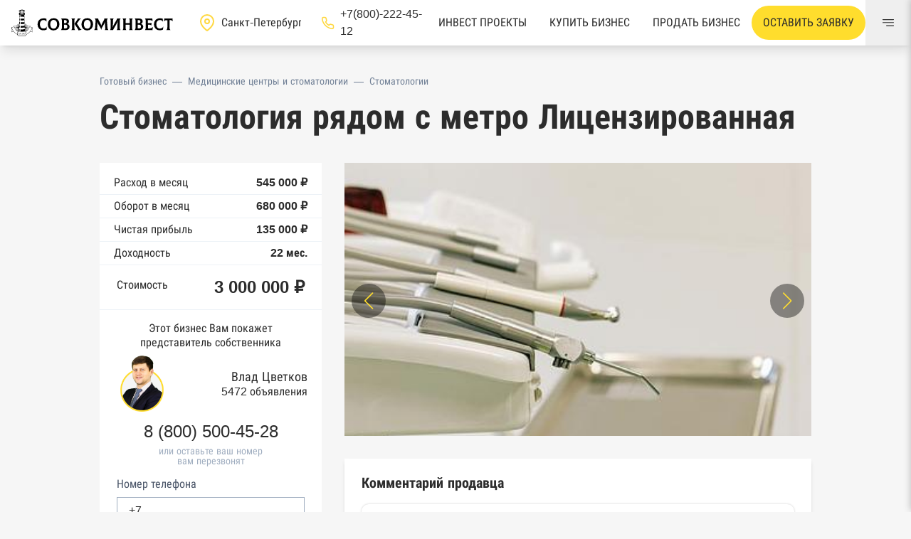

--- FILE ---
content_type: text/html; charset=utf-8
request_url: https://sovcominvest.ru/7462-stomatologiya-ryadom-s-metro-licenzirovannaya
body_size: 15961
content:
<!DOCTYPE html><html class="admin_page" lang="ru"><head><meta charset="UTF-8" /><meta content="IE=edge" http-equiv="X-UA-Compatible" /><meta content="width=device-width, initial-scale=1" name="viewport" /><title>Стоматология рядом с метро Лицензированная | Купить бизнес с прибылью 135 000 ₽</title>
<meta name="description" content="Продается: Стоматология рядом с метро Лицензированная в СПб, стоимостью – 3 000 000 рублей и прибылью 135 000 в месяц. Подбор, проверка бизнеса и сопровождение сделки без комиссии и переплат! Смотрите описание ➡️"><meta name="csrf-param" content="authenticity_token" />
<meta name="csrf-token" content="1cWlwzGhGJZIV_ziCzubeIvI2InhU8dV9baLPAzQaqYqyKZPI4ptDUTnhbniScbOR6uzE-Z0U0BXHaSthHi0rg" /><meta name="action-cable-url" content="/cable" /><link rel="apple-touch-icon" sizes="180x180" href="/apple-touch-icon.png">
<link rel="icon" type="image/png" sizes="32x32" href="/favicon-32x32.png">
<link rel="icon" type="image/png" sizes="16x16" href="/favicon-16x16.png">
<link rel="manifest" href="/manifest.json">
<link rel="mask-icon" href="/safari-pinned-tab.svg" color="#5bbad5">
<meta name="msapplication-TileColor" content="#2d89ef">
<meta name="theme-color" content="#ffffff"><link as="style" href="https://sovcominvest.ru/vite/assets/application-BGfZ-iZd.css" rel="preload" /><meta content="no-cache" name="turbo-cache-control" /><link rel="stylesheet" href="https://sovcominvest.ru/vite/assets/application-BGfZ-iZd.css" media="all" data-turbo-track="reload" /><script src="https://sovcominvest.ru/vite/assets/application-BOCFRcJW.js" crossorigin="anonymous" type="module" data-turbo-track="reload" defer="defer"></script><link rel="modulepreload" href="https://sovcominvest.ru/vite/assets/_commonjsHelpers-BMMCGM_n.js" as="script" crossorigin="anonymous" data-turbo-track="reload" defer="defer">
<link rel="modulepreload" href="https://sovcominvest.ru/vite/assets/application-BOCFRcJW.js" as="script" crossorigin="anonymous" data-turbo-track="reload" defer="defer">  <meta name="yandex-verification" content="4dc0572d9b6872b0" />

  <!-- Pixel -->
  <script type="text/javascript">
    (function (d, w) {var n = d.getElementsByTagName("script")[0],s = d.createElement("script");s.type = "text/javascript";s.async = true;s.src = "https://qoopler.ru/index.php?ref="+d.referrer+"&page=" + encodeURIComponent(w.location.href);n.parentNode.insertBefore(s, n);})(document, window);
  </script>
  <!-- /Pixel -->

  <!-- calltouch -->
  <script type="text/javascript">
    (function(w,d,n,c){w.CalltouchDataObject=n;w[n]=function(){w[n]["callbacks"].push(arguments)};if(!w[n]["callbacks"]){w[n]["callbacks"]=[]}w[n]["loaded"]=false;if(typeof c!=="object"){c=[c]}w[n]["counters"]=c;for(var i=0;i<c.length;i+=1){p(c[i])}function p(cId){var a=d.getElementsByTagName("script")[0],s=d.createElement("script"),i=function(){a.parentNode.insertBefore(s,a)},m=typeof Array.prototype.find === 'function',n=m?"init-min.js":"init.js";s.type="text/javascript";s.async=true;s.src="https://mod.calltouch.ru/"+n+"?id="+cId;if(w.opera=="[object Opera]"){d.addEventListener("DOMContentLoaded",i,false)}else{i()}}})(window,document,"ct","7yrxrinz");
  </script>
  <!-- calltouch -->

<!-- Marquiz script start -->
<script>
  (function(w, d, s, o){
    var j = d.createElement(s); j.async = true; j.src = '//script.marquiz.ru/v2.js';j.onload = function() {
      if (document.readyState !== 'loading') Marquiz.init(o);
      else document.addEventListener("DOMContentLoaded", function() {
        Marquiz.init(o);
      });
    };
    d.head.insertBefore(j, d.head.firstElementChild);
  })
  (window, document, 'script', {
      host: '//quiz.marquiz.ru',
      region: 'eu',
      id: '6476217704fa1c002553fa95',
      autoOpen: false,
      autoOpenFreq: 'once',
      openOnExit: false,
      disableOnMobile: false
    }
  );
</script>
<!-- Marquiz script end -->

<script src="//code.jivo.ru/widget/aE51PXTev2" async></script>
</head><body class="page__body pt-12 md:pt-16" data-controller="goal"><header class="header bg-white shadow-lg fixed top-0 w-full z-20"><div class="flex justify-between items-center h-12 lg:h-16"><div class="flex items-center"><a class="px-4 flex justify-center" href="/"><img class="h-6 md:h-10" alt="Совкоминвест логотип" src="https://sovcominvest.ru/vite/assets/logo-Cqw442cv.svg" /></a><div class="large:flex hidden items-center large:mx-5"><div class="text-white"><svg class="svg-icon pointer-events-none" style="fill:currentColor; width:24px; height:24px;"><use href="https://sovcominvest.ru/vite/assets/icons-CYuaYelT.svg#location_pin"></use></svg></div><select class="appearance-none px-2 bg-white py-0 cursor-pointer w-32" onchange="window.location.replace(this.value)"><option selected="" value="https://sovcominvest.ru">Санкт-Петербург</option><option value="https://msk.sovcominvest.ru">Москва</option></select></div><a class="large:flex items-center hidden text-dark hover:text-primary" href="tel:+78002224512"><div class="text-white"><svg class="svg-icon pointer-events-none" style="fill:currentColor; width:19px; height:19px;"><use href="https://sovcominvest.ru/vite/assets/icons-CYuaYelT.svg#hand_phone"></use></svg></div><div class="ml-2">+7(800)-222-45-12</div></a></div><div class="flex h-full items-center"><a class="whitespace-nowrap hidden xl:flex h-full text-dark px-4 items-center uppercase line-down" href="/investment_projects">Инвест проекты</a><a class="whitespace-nowrap hidden md:flex h-full text-dark px-4 items-center uppercase line-down" href="/">Купить бизнес</a><a class="whitespace-nowrap hidden md:flex h-full block text-dark px-4 flex items-center uppercase line-down" href="/sell-business">Продать бизнес</a><a class="hidden 2xl:flex h-full text-dark px-4 items-center uppercase line-down" href="/contacts">Контакты</a><button class="relative xl:px-4 xl:py-3 p-2 bg-yellow rounded-3xl whitespace-nowrap hover:bg-yellow-dark uppercase" data-action="click-&gt;modal#toggle" data-controller="modal" data-modal="modal_request" type="button">Оставить заявку</button><button aria-label="Меню" class="h-full w-16 flex items-center justify-center" data-action="click-&gt;menu#open" data-controller="menu" type="button"><svg class="svg-icon pointer-events-none" style="fill:currentColor; width:16px; height:16px;"><use href="https://sovcominvest.ru/vite/assets/icons-CYuaYelT.svg#menu"></use></svg></button></div></div></header><div class="modal hidden" id="modal_request"><div class="modal_back" data-action="click-&gt;modal#close" data-controller="modal" data-modal="modal_request"></div><div class="modal_body py-6 px-4 lg:px-8 w-full lg:w-1/2 bg-white relative mx-auto"><button class="fx-center p-3 absolute top-0 right-0" data-action="click-&gt;modal#close" data-controller="modal" data-modal="modal_request"><svg class="svg-icon pointer-events-none" style="fill:currentColor; width:16px; height:16px;"><use href="https://sovcominvest.ru/vite/assets/icons-CYuaYelT.svg#close"></use></svg></button><div id="modal_request_body"><div class="flex flex-col px-7 py-5 items-center"><div class="text-2xl lg:text-3xl font-bold flex items-start lg:items-center uppercase">Оставить заявку</div><div class="w-full"><div id="modal_request_form"><form data-reflex="submit-&gt;FormReflex#submit_request_modal" id="submit_request_modal"><input class="mb-3 h-12 px-3 w-full px-4 rounded-md border" name="name" placeholder="Ваше имя" required="" type="text" /><input class="calltouch_session_id" name="calltouch_session_id" type="hidden" /><input class="mb-3 h-12 input w-full rounded-md border" data-controller="mask" data-type="phone" inputmode="numeric" name="phone" required="" type="tel" value="+7" /><button class="bg-primary fx-center w-full py-3 mt-4 uppercase hover:bg-primary-dark mb-3"><svg class="svg-icon pointer-events-none" style="fill:currentColor; width:16px; height:16px;"><use href="https://sovcominvest.ru/vite/assets/icons-CYuaYelT.svg#guard"></use></svg><div class="ml-2">Отправить заявку</div></button><label class="flex items-center cursor-pointer"><input checked="" class="mr-2 checkbox checked:bg-primary text-dark checked:border-transparent" name="agreement" type="checkbox" /><div class="text-xs">Согласен на обработку персональных данных</div></label><div class="text-xs text-danger aggreement_need"></div></form></div></div></div></div></div></div><div class="modal hidden" id="modal_investment"><div class="modal_back" data-action="click-&gt;modal#close" data-controller="modal" data-modal="modal_request"></div><div class="modal_body py-6 px-4 lg:px-8 w-full lg:w-1/2 bg-white relative mx-auto"><button class="fx-center p-3 absolute top-0 right-0" data-action="click-&gt;modal#close" data-controller="modal" data-modal="modal_investment"><svg class="svg-icon pointer-events-none" style="fill:currentColor; width:16px; height:16px;"><use href="https://sovcominvest.ru/vite/assets/icons-CYuaYelT.svg#close"></use></svg></button><div id="modal_request_body"><div class="flex flex-col px-7 py-5 items-center"><div class="text-2xl lg:text-3xl font-bold flex items-start lg:items-center uppercase">Запросить пакет документов</div><p class="text-lg font-bold text-center mx-4 mb-6">Оставьте свои данные в форме ниже и собственник свяжется с вами в течении нескольих часов </p><div class="w-full"><div id="modal_request_form"></div><form data-reflex="submit-&gt;FormReflex#submit_request_modal" id="submit_request_modal"><input class="mb-3 h-12 px-3 w-full px-4 rounded-md border" name="name" placeholder="Ваше имя" required="" type="text" /><input class="calltouch_session_id" name="calltouch_session_id" type="hidden" /><input class="mb-3 h-12 input w-full rounded-md border" data-controller="mask" data-type="phone" inputmode="numeric" name="phone" required="" type="tel" value="+7" /><button class="bg-primary fx-center w-full py-3 mt-4 uppercase hover:bg-primary-dark mb-3"><svg class="svg-icon pointer-events-none" style="fill:currentColor; width:16px; height:16px;"><use href="https://sovcominvest.ru/vite/assets/icons-CYuaYelT.svg#guard"></use></svg><div class="ml-2">Отправить заявку</div></button><label class="flex items-center cursor-pointer"><input checked="" class="mr-2 checkbox checked:bg-primary text-dark checked:border-transparent" name="agreement" type="checkbox" /><div class="text-xs">Согласен на обработку персональных данных</div></label><div class="text-xs text-danger aggreement_need"></div></form></div></div></div></div></div><div class="modal-banner" data-controller="modal-banner" data-modal-banner-target="modal"><div class="modal-banner-close" data-action="click-&gt;modal-banner#close" data-modal-banner-target="close"><svg class="svg-icon pointer-events-none" style="fill:currentColor; width:18px; height:18px;"><use href="https://sovcominvest.ru/vite/assets/icons-CYuaYelT.svg#close"></use></svg></div><h3 class="modal-banner__title">Будь в курсе свежих бизнесов</h3><p class="modal-banner__description">Ежедневно пополняемый каталог объектов в TG-канале</p><a class="modal-banner__link" href="https://t.me/sovcominvest" target="_blank"><svg class="svg-icon pointer-events-none" style="fill:currentColor; width:30px; height:30px;"><use href="https://sovcominvest.ru/vite/assets/icons-CYuaYelT.svg#telegram"></use></svg>В TG-канал</a></div><div class="container mx-auto"><div class="mt-2 lg:mt-10 mb-4"><div class="flex items-center flex-wrap px-4 lg:px-0 text-sm"><a class="text-gray-600 mr-2" href="/">Готовый бизнес</a><div class="text-gray-600 mr-2">—</div><a class="text-gray-600 mr-2" href="/category/meditsinskie-tsentry-i-stomatologii">Медицинские центры и стоматологии</a><div class="text-gray-600 mr-2">—</div><a class="text-gray-600" href="/category/stomatologii">Стоматологии</a></div></div><h1 class="mb-3 text-2xl sm:text-5xl px-4 lg:px-0 leading-none">Стоматология рядом с метро Лицензированная</h1><div class="grid lg:grid-cols-12 gap-8 mt-10"><div class="lg:col-span-4 relative"><div class="sticky" style="top: 5rem"><div class="bg-white pt-3"><div class="py-1 px-5 flex justify-between items-center border-b"><span>Расход в месяц</span><span class="font-bold">545 000 ₽</span></div><div class="py-1 px-5 flex justify-between items-center border-b"><span>Оборот в месяц</span><span class="font-bold">680 000 ₽</span></div><div class="py-1 px-5 flex justify-between items-center border-b"><span>Чистая прибыль</span><span class="font-bold">135 000 ₽</span></div><div class="py-1 px-5 flex justify-between items-center border-b"><span>Доходность</span><span class="font-bold">22 мес.</span></div><div class="mb-0 flex justify-between items-start px-6 border-b py-4"><span>Стоимость</span><div class="text-2xl font-bold leading-tight">3 000 000 ₽</div></div></div><div class="bg-white pt-4 pb-4"><div class="mb-2 px-5 leading-tight text-center">Этот бизнес Вам покажет представитель собственника</div><div class="flex items-center w-full px-5 mb-4"><div class="rounded-2xl bg-gray-200 w-28 overflow-hidden"><img class="w-full h-full object-cover" src="https://sovcominvest.ru/uploads/user/1/avatar/sm-34e33434abcb98fc932dcf1bcd1aa9e3.png" /></div><div class="leading-none w-full text-right"><div class="text-lg mb-1 leading-none">Влад Цветков</div><div>5472 объявления</div></div></div><div class="mb-2 justify-center flex leading-none"><a class="fx-center text-2xl text-dark callibri_phone-1" href="tel:+78005004528" id="broker_phone">8 (800) 500-45-28</a></div><div class="text-sm text-gray-500 text-center leading-none">или оставьте ваш номер</div><div class="text-sm text-gray-500 text-center leading-none">вам перезвонят</div><div class="px-6 pt-4"><div id="call_modal_form"><form data-reflex="submit-&gt;FormReflex#submit_call"><input class="calltouch_session_id" name="calltouch_session_id" type="hidden" /><label class="label">Номер телефона</label><input class="input w-full rounded-none" data-controller="mask" data-type="phone" inputmode="numeric" name="phone" required="" type="tel" value="+7" /><button class="bg-primary fx-center w-full py-3 mt-4 uppercase hover:bg-primary-dark mb-3"><svg class="svg-icon pointer-events-none" style="fill:currentColor; width:16px; height:16px;"><use href="https://sovcominvest.ru/vite/assets/icons-CYuaYelT.svg#guard"></use></svg><div class="ml-2">перезвоните мне</div></button><label class="flex items-center cursor-pointer"><input checked="" class="mr-2 checkbox checked:bg-primary text-dark checked:border-transparent" name="agreement" type="checkbox" /><div class="text-xs">Согласен на обработку персональных данных</div></label><div class="text-xs text-danger aggreement_need"></div></form></div></div><div class="bg-primary p-2 absolute hidden lg:block" style="top: 103%"><div class="text-dark">#7462</div></div></div></div></div><div class="lg:col-span-8 biz-content"><div class="grid gap-8 grid-cols-12"><div class="col-span-12 swiper-container" data-carousel-options-value="{&quot;spaceBetween&quot;: 14, &quot;slidesPerView&quot;: &quot;auto&quot;, &quot;navigation&quot;: {&quot;nextEl&quot;: &quot;.swiper-button-next&quot;, &quot;prevEl&quot;: &quot;.swiper-button-prev&quot;}, &quot;pagination&quot;: {&quot;el&quot;: &quot;.swiper-pagination&quot;, &quot;type&quot;: &quot;fraction&quot;}}" data-controller="carousel"><div class="swiper-wrapper relative h-64 lg:h-96"><div class="w-full swiper-slide"><img loading="lazy" alt="Стоматология рядом с метро Лицензированная" class="w-full h-full object-cover" src="https://sovcominvest.ru/uploads/photo/13631/image/md-7a4ba02461e07628e6bc91ac41385970.jpg" /></div><div class="w-full swiper-slide"><img loading="lazy" alt="Стоматология рядом с метро Лицензированная" class="w-full h-full object-cover" src="https://sovcominvest.ru/uploads/photo/20981/image/md-c3ea1cd9642c8d79fa6621b6527450c5.jpg" /></div><div class="w-full swiper-slide"><img loading="lazy" alt="Стоматология рядом с метро Лицензированная" class="w-full h-full object-cover" src="https://sovcominvest.ru/uploads/photo/20982/image/md-26cb02c522acd54b2e36cf67e9d0547a.jpg" /></div></div><div class="swiper-button swiper-button-prev"></div><div class="swiper-button swiper-button-next"></div><div class="swiper-pagination"></div></div><div class="col-span-12 bg-white shadow-md p-6"><h2 class="text-xl font-bold leading-none my-0 mb-5">Комментарий продавца</h2><div class="text-base"><div class="trix-content">
  <div>Стоматология находится в 3 минутах пешком от метро Пролетарскаяю.</div><div><strong>Основные характеристики объекта:</strong></div><div>- первый этаж жилого дома, отдельный вход с улицы;</div><div>- бессрочная лицензия на все виды, кроме "детства", рентген портативный;</div><div>- общая площадь помещения 50 кв., аренда 50 000 р.;</div><div>- 2 кабинета (хирургия и терапия), ресепшн, коридор, гардеробная, сантехнический узел;</div><div>- работает более 3х лет;</div><div>- в стоимость входит ООО;</div><div>- персонал состоит из 6 человек;</div><div>- наработанная клиентская база.</div><div><strong>Финансовые показатели:</strong></div><div>Среднемесячный оборот - 680 000 р.</div><div>Чистая прибыль - 135 000 р.</div><div>Заинтересовало предложение - звоните! Все документы готовы к проверки. 0</div>
</div>
</div></div><div class="col-span-12 bg-white shadow-md p-6"><h2 class="text-xl font-bold leading-none my-0 mb-5">Расположение бизнеса</h2><div class="grid gap-8 grid-cols-6"><div class="col-span-6"><div class="flex items-center justify-between mb-2"><div class="flex items-center"><svg class="svg-icon pointer-events-none" style="fill:currentColor; width:16px; height:16px;"><use href="https://sovcominvest.ru/vite/assets/icons-CYuaYelT.svg#district"></use></svg><div class="ml-2">Район</div></div><div class="font-bold">Невский</div></div><div class="flex items-center justify-between"><div class="flex items-center"><svg class="svg-icon pointer-events-none" style="fill:currentColor; width:16px; height:16px;"><use href="https://sovcominvest.ru/vite/assets/icons-CYuaYelT.svg#metro"></use></svg><div class="ml-2">Метро</div></div><div class="font-bold">Пролетарская</div></div></div><div class="col-span-6"><button class="relative w-full" data-action="click-&gt;modal#toggle" data-controller="modal" data-modal="modal_map" type="button"><div class="pointer-events-none"><img class="hidden lg:block w-full" style="max-width: 100%" src="https://sovcominvest.ru/vite/assets/spb-map-BfXyAPF5.jpg" /><div class="fx-center w-full py-3 uppercase lg:absolute pos-center font-bold"><svg class="svg-icon pointer-events-none" style="fill:currentColor; width:16px; height:16px;"><use href="https://sovcominvest.ru/vite/assets/icons-CYuaYelT.svg#address_map_icon"></use></svg><div class="ml-2">показать адрес на карте</div></div></div></button></div></div></div><div class="col-span-12 bg-white shadow-md p-6"><h2 class="text-xl font-bold leading-none my-0 mb-5">Инфо о помещении</h2><div class="flex items-center justify-between mb-2"><div class="flex items-center"><svg class="svg-icon pointer-events-none" style="fill:currentColor; width:16px; height:16px;"><use href="https://sovcominvest.ru/vite/assets/icons-CYuaYelT.svg#area"></use></svg><div class="ml-2">Площадь</div></div><div class="font-bold">50 м²</div></div><div class="flex items-center justify-between mb-2"><div class="flex items-center"><svg class="svg-icon pointer-events-none" style="fill:currentColor; width:16px; height:16px;"><use href="https://sovcominvest.ru/vite/assets/icons-CYuaYelT.svg#rent"></use></svg><div class="ml-2">Общая арендная ставка</div></div><div class="font-bold">50 000 ₽</div></div><div class="flex items-center justify-between mb-2"><div class="flex items-center"><svg class="svg-icon pointer-events-none" style="fill:currentColor; width:16px; height:16px;"><use href="https://sovcominvest.ru/vite/assets/icons-CYuaYelT.svg#area"></use></svg><div class="ml-2">Арендная ставка за 1м²</div></div><div class="font-bold">1 000 ₽</div></div><div class="flex items-center mb-2"></div></div><div class="col-span-12 bg-white shadow-md p-6"><h2 class="text-xl font-bold leading-none my-0 mb-5">Коммерческая информация</h2><div class="flex items-center justify-between mb-2"><div class="flex items-center"><svg class="svg-icon pointer-events-none" style="fill:currentColor; width:16px; height:16px;"><use href="https://sovcominvest.ru/vite/assets/icons-CYuaYelT.svg#org_type"></use></svg><div class="ml-2">Правовая форма</div></div><div class="font-bold">ООО</div></div><div class="flex items-center justify-between mb-2"><div class="flex items-center"><svg class="svg-icon pointer-events-none" style="fill:currentColor; width:16px; height:16px;"><use href="https://sovcominvest.ru/vite/assets/icons-CYuaYelT.svg#org_tax"></use></svg><div class="ml-2">Налогообложение</div></div><div class="font-bold">УСН</div></div><div class="flex items-center justify-between mb-2"><div class="flex items-center"><svg class="svg-icon pointer-events-none" style="fill:currentColor; width:16px; height:16px;"><use href="https://sovcominvest.ru/vite/assets/icons-CYuaYelT.svg#org_time"></use></svg><div class="ml-2">Возраст бизнеса</div></div><div class="font-bold">По запросу</div></div></div><div class="col-span-12 bg-white shadow-md p-6"><h2 class="text-xl font-bold leading-none my-0 mb-5">Материальные активы</h2><p><div class="trix-content">
  <div>оборудованные кабинеты хирургии и терапии</div>
</div>
</p></div><div class="col-span-12 bg-white shadow-md p-6"><h2 class="text-xl font-bold leading-none my-0 mb-5">Нематериальные активы</h2><p><div class="trix-content">
  <div>база клиентов</div>
</div>
</p></div><div class="col-span-12 bg-white shadow-md p-6"><h2 class="text-xl font-bold leading-none my-0 mb-3">Отчет о проверке бизнеса</h2><div class="mb-5 text-gray-500">Обновлен 29.10.2020</div><div class="grid gap-4 grid-cols-6 pb-8"><div class="col-span-6 lg:col-span-3 flex"><div class="mr-2 pt-2"><svg class="svg-icon pointer-events-none" style="fill:currentColor; width:16px; height:16px;"><use href="https://sovcominvest.ru/vite/assets/icons-CYuaYelT.svg#checked_color"></use></svg></div><div class="text-lg">Общие сведения из ЕГРЮЛ и ЕГРИП</div></div><div class="col-span-6 lg:col-span-3 flex"><div class="mr-2 pt-2"><svg class="svg-icon pointer-events-none" style="fill:currentColor; width:16px; height:16px;"><use href="https://sovcominvest.ru/vite/assets/icons-CYuaYelT.svg#checked_color"></use></svg></div><div class="text-lg">Список оборудования</div></div><div class="col-span-6 lg:col-span-3 flex"><div class="mr-2 pt-2"><svg class="svg-icon pointer-events-none" style="fill:currentColor; width:16px; height:16px;"><use href="https://sovcominvest.ru/vite/assets/icons-CYuaYelT.svg#checked_color"></use></svg></div><div class="text-lg">Реальные фотографии</div></div><div class="col-span-6 lg:col-span-3 flex"><div class="mr-2 pt-2"><svg class="svg-icon pointer-events-none" style="fill:currentColor; width:16px; height:16px;"><use href="https://sovcominvest.ru/vite/assets/icons-CYuaYelT.svg#checked_color"></use></svg></div><div class="text-lg">Финансовые показатели</div></div><div class="col-span-6 mt-4"><button class="bg-yellow w-full py-3 hover:bg-yellow-dark" data-action="click-&gt;modal#toggle" data-controller="modal" data-modal="modal_report">ПОЛУЧИТЬ ПОЛНУЮ ПРОВЕРКУ БИЗНЕСА БЕСПЛАТНО</button></div></div><div class="grid gap-4 grid-cols-6 filter grayscale text-gray-500 overflow-hidden h-28" id="report_list"><div class="col-span-6 lg:col-span-3 flex"><div class="mr-2 pt-2"><svg class="svg-icon pointer-events-none" style="fill:currentColor; width:16px; height:16px;"><use href="https://sovcominvest.ru/vite/assets/icons-CYuaYelT.svg#checked_color"></use></svg></div><div class="text-lg">Реестр доверенностей</div></div><div class="col-span-6 lg:col-span-3 flex"><div class="mr-2 pt-2"><svg class="svg-icon pointer-events-none" style="fill:currentColor; width:16px; height:16px;"><use href="https://sovcominvest.ru/vite/assets/icons-CYuaYelT.svg#checked_color"></use></svg></div><div class="text-lg">Выписка из ЕГРН</div></div><div class="col-span-6 lg:col-span-3 flex"><div class="mr-2 pt-2"><svg class="svg-icon pointer-events-none" style="fill:currentColor; width:16px; height:16px;"><use href="https://sovcominvest.ru/vite/assets/icons-CYuaYelT.svg#checked_color"></use></svg></div><div class="text-lg">Выписка из ЕГРН о переходе прав</div></div><div class="col-span-6 lg:col-span-3 flex"><div class="mr-2 pt-2"><svg class="svg-icon pointer-events-none" style="fill:currentColor; width:16px; height:16px;"><use href="https://sovcominvest.ru/vite/assets/icons-CYuaYelT.svg#checked_color"></use></svg></div><div class="text-lg">База Росстата</div></div><div class="col-span-6 lg:col-span-3 flex"><div class="mr-2 pt-2"><svg class="svg-icon pointer-events-none" style="fill:currentColor; width:16px; height:16px;"><use href="https://sovcominvest.ru/vite/assets/icons-CYuaYelT.svg#checked_color"></use></svg></div><div class="text-lg">Реестры ЕГРЮЛ и ЕГРИП Федеральной налоговой службы России</div></div><div class="col-span-6 lg:col-span-3 flex"><div class="mr-2 pt-2"><svg class="svg-icon pointer-events-none" style="fill:currentColor; width:16px; height:16px;"><use href="https://sovcominvest.ru/vite/assets/icons-CYuaYelT.svg#checked_color"></use></svg></div><div class="text-lg">Реестр государственных контрактов Федерального казначейства</div></div><div class="col-span-6 lg:col-span-3 flex"><div class="mr-2 pt-2"><svg class="svg-icon pointer-events-none" style="fill:currentColor; width:16px; height:16px;"><use href="https://sovcominvest.ru/vite/assets/icons-CYuaYelT.svg#checked_color"></use></svg></div><div class="text-lg">Картотека арбитражных дел Высшего арбитражного суда</div></div><div class="col-span-6 lg:col-span-3 flex"><div class="mr-2 pt-2"><svg class="svg-icon pointer-events-none" style="fill:currentColor; width:16px; height:16px;"><use href="https://sovcominvest.ru/vite/assets/icons-CYuaYelT.svg#checked_color"></use></svg></div><div class="text-lg">Единый федеральный реестр сведений о банкротстве юридических лиц</div></div><div class="col-span-6 lg:col-span-3 flex"><div class="mr-2 pt-2"><svg class="svg-icon pointer-events-none" style="fill:currentColor; width:16px; height:16px;"><use href="https://sovcominvest.ru/vite/assets/icons-CYuaYelT.svg#checked_color"></use></svg></div><div class="text-lg">Единый федеральный реестр сведений о банкротстве физических лиц</div></div><div class="col-span-6 lg:col-span-3 flex"><div class="mr-2 pt-2"><svg class="svg-icon pointer-events-none" style="fill:currentColor; width:16px; height:16px;"><use href="https://sovcominvest.ru/vite/assets/icons-CYuaYelT.svg#checked_color"></use></svg></div><div class="text-lg">Реестр товарных знаков и знаков обслуживания Роспатента</div></div><div class="col-span-6 lg:col-span-3 flex"><div class="mr-2 pt-2"><svg class="svg-icon pointer-events-none" style="fill:currentColor; width:16px; height:16px;"><use href="https://sovcominvest.ru/vite/assets/icons-CYuaYelT.svg#checked_color"></use></svg></div><div class="text-lg">База исполнительного производства Федеральной службы судебных приставов</div></div><div class="col-span-6 lg:col-span-3 flex"><div class="mr-2 pt-2"><svg class="svg-icon pointer-events-none" style="fill:currentColor; width:16px; height:16px;"><use href="https://sovcominvest.ru/vite/assets/icons-CYuaYelT.svg#checked_color"></use></svg></div><div class="text-lg">Центры раскрытия информации эмитентами ценных бумаг</div></div><div class="col-span-6 lg:col-span-3 flex"><div class="mr-2 pt-2"><svg class="svg-icon pointer-events-none" style="fill:currentColor; width:16px; height:16px;"><use href="https://sovcominvest.ru/vite/assets/icons-CYuaYelT.svg#checked_color"></use></svg></div><div class="text-lg">Реестры лицензий: Росалкоголь, Росздравнадзор, Рособрнадзор, Роскомнадзор, Роспотребнадзор, Росприроднадзор, Ростехнадзор</div></div><div class="col-span-6 lg:col-span-3 flex"><div class="mr-2 pt-2"><svg class="svg-icon pointer-events-none" style="fill:currentColor; width:16px; height:16px;"><use href="https://sovcominvest.ru/vite/assets/icons-CYuaYelT.svg#checked_color"></use></svg></div><div class="text-lg">Реестр плановых проверок Реестр недобросовестных поставщиков</div></div><div class="col-span-6 lg:col-span-3 flex"><div class="mr-2 pt-2"><svg class="svg-icon pointer-events-none" style="fill:currentColor; width:16px; height:16px;"><use href="https://sovcominvest.ru/vite/assets/icons-CYuaYelT.svg#checked_color"></use></svg></div><div class="text-lg">Реестры особых адресов ФНС</div></div><div class="col-span-6 lg:col-span-3 flex"><div class="mr-2 pt-2"><svg class="svg-icon pointer-events-none" style="fill:currentColor; width:16px; height:16px;"><use href="https://sovcominvest.ru/vite/assets/icons-CYuaYelT.svg#checked_color"></use></svg></div><div class="text-lg">Реестр дисквалифицированных лиц</div></div><div class="col-span-6 lg:col-span-3 flex"><div class="mr-2 pt-2"><svg class="svg-icon pointer-events-none" style="fill:currentColor; width:16px; height:16px;"><use href="https://sovcominvest.ru/vite/assets/icons-CYuaYelT.svg#checked_color"></use></svg></div><div class="text-lg">Реестры ФНС</div></div><div class="col-span-6 lg:col-span-3 flex"><div class="mr-2 pt-2"><svg class="svg-icon pointer-events-none" style="fill:currentColor; width:16px; height:16px;"><use href="https://sovcominvest.ru/vite/assets/icons-CYuaYelT.svg#checked_color"></use></svg></div><div class="text-lg">Реестр заключенных госконтрактов</div></div><div class="col-span-6 lg:col-span-3 flex"><div class="mr-2 pt-2"><svg class="svg-icon pointer-events-none" style="fill:currentColor; width:16px; height:16px;"><use href="https://sovcominvest.ru/vite/assets/icons-CYuaYelT.svg#checked_color"></use></svg></div><div class="text-lg">Реестр членов Торгово-промышленной палаты</div></div><div class="col-span-6 lg:col-span-3 flex"><div class="mr-2 pt-2"><svg class="svg-icon pointer-events-none" style="fill:currentColor; width:16px; height:16px;"><use href="https://sovcominvest.ru/vite/assets/icons-CYuaYelT.svg#checked_color"></use></svg></div><div class="text-lg">Реестр уведомлений о залоге движимого имущества нотариальной палаты</div></div><div class="col-span-6 lg:col-span-3 flex"><div class="mr-2 pt-2"><svg class="svg-icon pointer-events-none" style="fill:currentColor; width:16px; height:16px;"><use href="https://sovcominvest.ru/vite/assets/icons-CYuaYelT.svg#checked_color"></use></svg></div><div class="text-lg">Реестр недействительных паспортов ФМС</div></div><div class="col-span-6 lg:col-span-3 flex"><div class="mr-2 pt-2"><svg class="svg-icon pointer-events-none" style="fill:currentColor; width:16px; height:16px;"><use href="https://sovcominvest.ru/vite/assets/icons-CYuaYelT.svg#checked_color"></use></svg></div><div class="text-lg">Реестр заключенных госконтрактов</div></div><div class="col-span-6 lg:col-span-3 flex"><div class="mr-2 pt-2"><svg class="svg-icon pointer-events-none" style="fill:currentColor; width:16px; height:16px;"><use href="https://sovcominvest.ru/vite/assets/icons-CYuaYelT.svg#checked_color"></use></svg></div><div class="text-lg">Google панорамы, Яндекс.Карты</div></div><div class="col-span-6 lg:col-span-3 flex"><div class="mr-2 pt-2"><svg class="svg-icon pointer-events-none" style="fill:currentColor; width:16px; height:16px;"><use href="https://sovcominvest.ru/vite/assets/icons-CYuaYelT.svg#checked_color"></use></svg></div><div class="text-lg">Единый реестр малого и среднего предпринимательства ФНС</div></div></div><div class="pt-5"><button class="text-lg" data-action="click-&gt;toggle#toggle" data-class="h-28" data-controller="toggle" data-target="report_list">Показать все источники</button></div></div><div class="col-span-12 bg-white shadow-md p-6"><div id="submit_visit_form"><h2 class="text-xl font-bold leading-none my-0 mb-3">Запланируйте просмотр бизнеса</h2><div class="mb-4">Оставьте заявку на просмотр Стоматология рядом с метро Лицензированная. С вами свяжется представитель продавца, подтвердит выбранное время просмотра, согласует посещение с собственником бизнеса и проведёт вам экскурсию. </div><form data-reflex="submit-&gt;FormReflex#submit_visit"><input name="biz_title" type="hidden" value="Стоматология рядом с метро Лицензированная" /><div class="flex mb-4 overflow-x-scroll hide-scrollbar"><label class="radio w-1/5"><input checked="" name="visit_date" type="radio" value="2026-01-28" /><div class="h-16 mr-4 fx-center text-center border-primary border bg-white hover:bg-primary cursor-pointer"><div class="leading-none"><div class="mb-1">Сегодня</div><div>28.01</div></div></div></label><label class="radio w-1/5"><input name="visit_date" type="radio" value="2026-01-28" /><div class="h-16 mr-4 fx-center text-center border-primary border bg-white hover:bg-primary cursor-pointer"><div class="leading-none"><div class="mb-1">Завтра</div><div>29.01</div></div></div></label><label class="radio w-1/5"><input name="visit_date" type="radio" value="2026-01-28" /><div class="h-16 mr-4 fx-center text-center border-primary border bg-white hover:bg-primary cursor-pointer"><div class="leading-none"><div class="mb-1">Пятница</div><div>30.01</div></div></div></label><label class="radio w-1/5"><input name="visit_date" type="radio" value="2026-01-28" /><div class="h-16 mr-4 fx-center text-center border-primary border bg-white hover:bg-primary cursor-pointer"><div class="leading-none"><div class="mb-1">Суббота</div><div>31.01</div></div></div></label><label class="radio w-1/5"><input name="visit_date" type="radio" value="2026-01-28" /><div class="h-16 fx-center text-center border-primary border bg-white hover:bg-primary cursor-pointer"><div class="leading-none"><div class="mb-1">Воскресенье</div><div>01.02</div></div></div></label></div><div class="flex flex-wrap lg:flex-nowrap gap-4"><div class="w-full"><label class="bg-white h-12 pt-2 px-3 border block"><input class="calltouch_session_id" name="calltouch_session_id" type="hidden" /><div class="block text-xs leading-none text-gray-600">Номер телефона</div><input class="border-none focus:shadow-none text-dark w-full" data-controller="mask" data-type="phone" inputmode="numeric" name="phone" required="" type="tel" value="+7" /></label></div><div class="w-full"><button class="bg-primary fx-center w-full py-3 uppercase hover:bg-primary-dark mb-3"><div class="ml-2">Забронировать</div></button></div></div><label class="flex items-center cursor-pointer"><input checked="" class="mr-2 checkbox checked:bg-primary text-dark checked:border-transparent" name="agreement" type="checkbox" /><div class="text-sm">Согласен на обработку персональных данных</div></label><div class="text-sm text-danger aggreement_need"></div></form></div></div></div><div class="modal hidden" id="modal_call"><div class="modal_back" data-action="click-&gt;modal#close" data-controller="modal" data-modal="modal_call"></div><div class="modal_body py-6 px-8 w-full lg:w-1/2 bg-white relative"><button class="fx-center p-3 absolute top-0 right-0" data-action="click-&gt;modal#close" data-controller="modal" data-modal="modal_call"><svg class="svg-icon pointer-events-none" style="fill:currentColor; width:16px; height:16px;"><use href="https://sovcominvest.ru/vite/assets/icons-CYuaYelT.svg#close"></use></svg></button><div id="modal_call_body"><div class="grid w-full gap-6 lg:gap-10 grid-cols-6"><div class="col-span-6 lg:col-span-3"><div class="font-bold text-2xl text-dark leading-tight mb-4">Стоматология рядом с метро Лицензированная</div><div class="mb-3"><div class="flex items-end leading-none justify-between"><div class="flex-shrink-0 pr-1 flex items-center leading-none"><div class="mr-2"><svg class="svg-icon pointer-events-none" style="fill:currentColor; width:16px; height:16px;"><use href="https://sovcominvest.ru/vite/assets/icons-CYuaYelT.svg#profit"></use></svg></div>Чистая прибыль</div><div class="border-b-1 border-t-0 border border-gray-300 w-full"></div><div class="flex-shrink-0 pl-1">135 000 ₽</div></div></div><div class="mb-3 pb-6"><div class="flex items-end leading-none justify-between"><div class="flex-shrink-0 pr-1 flex items-center leading-none"><div class="mr-2"><svg class="svg-icon pointer-events-none" style="fill:currentColor; width:16px; height:16px;"><use href="https://sovcominvest.ru/vite/assets/icons-CYuaYelT.svg#payback"></use></svg></div>Окупаемость</div><div class="border-b-1 border-t-0 border border-gray-300 w-full"></div><div class="flex-shrink-0 pl-1">22 мес.</div></div></div><div class="mb-0 flex justify-between items-start leading-none"><span>Стоимость</span><div class="text-4xl font-bold">3 000 000 ₽</div></div></div><div class="col-span-6 lg:col-span-3"><div class="font-bold text-xl text-dark leading-tight mb-4">Перезвоните мне</div><div id="call_modal_form"><form data-reflex="submit-&gt;FormReflex#submit_call"><input class="calltouch_session_id" name="calltouch_session_id" type="hidden" /><label class="label">Номер телефона</label><input class="input w-full rounded-none" data-controller="mask" data-type="phone" inputmode="numeric" name="phone" required="" type="tel" value="+7" /><button class="bg-primary fx-center w-full py-3 mt-4 uppercase hover:bg-primary-dark mb-3"><svg class="svg-icon pointer-events-none" style="fill:currentColor; width:16px; height:16px;"><use href="https://sovcominvest.ru/vite/assets/icons-CYuaYelT.svg#guard"></use></svg><div class="ml-2">Перезвоните мне</div></button><label class="flex items-center cursor-pointer"><input checked="" class="mr-2 checkbox checked:bg-primary text-dark checked:border-transparent" name="agreement" type="checkbox" /><div class="text-xs">Согласен на обработку персональных данных</div></label><div class="text-xs text-danger aggreement_need"></div></form></div></div></div></div></div></div><div class="modal hidden" id="modal_map"><div class="modal_back" data-action="click-&gt;modal#close" data-controller="modal" data-modal="modal_map"></div><div class="modal_body py-6 px-4 lg:px-8 w-full lg:w-1/2 bg-white relative"><button class="fx-center p-3 absolute top-0 right-0" data-action="click-&gt;modal#close" data-controller="modal" data-modal="modal_map"><svg class="svg-icon pointer-events-none" style="fill:currentColor; width:16px; height:16px;"><use href="https://sovcominvest.ru/vite/assets/icons-CYuaYelT.svg#close"></use></svg></button><div id="modal_map_body"><div class="grid w-full gap-4 lg:gap-10 grid-cols-6"><div class="col-span-6 order-first"><div class="text-2xl lg:text-3xl font-bold flex items-start lg:items-center"><svg class="svg-icon pointer-events-none" style="fill:currentColor; width:16px; height:16px;"><use href="https://sovcominvest.ru/vite/assets/icons-CYuaYelT.svg#lock_colored"></use></svg><div class="ml-2">Продавец предпочел скрыть адрес бизнеса</div></div></div><div class="col-span-6 lg:col-span-3 order-2 lg:order-1"><div class="text-2xl text-dark leading-tight mb-4">Стоматология рядом с метро Лицензированная</div><div class="mb-3"><div class="flex items-end leading-none justify-between"><div class="flex-shrink-0 pr-1 flex items-center leading-none"><div class="mr-2"><svg class="svg-icon pointer-events-none" style="fill:currentColor; width:16px; height:16px;"><use href="https://sovcominvest.ru/vite/assets/icons-CYuaYelT.svg#profit"></use></svg></div>Чистая прибыль</div><div class="border-b-1 border-t-0 border border-gray-300 w-full"></div><div class="flex-shrink-0 pl-1">135 000 ₽</div></div></div><div class="mb-3 pb-6"><div class="flex items-end leading-none justify-between"><div class="flex-shrink-0 pr-1 flex items-center leading-none"><div class="mr-2"><svg class="svg-icon pointer-events-none" style="fill:currentColor; width:16px; height:16px;"><use href="https://sovcominvest.ru/vite/assets/icons-CYuaYelT.svg#payback"></use></svg></div>Окупаемость</div><div class="border-b-1 border-t-0 border border-gray-300 w-full"></div><div class="flex-shrink-0 pl-1">22 мес.</div></div></div><div class="mb-0 flex justify-between items-start leading-none"><span>Стоимость</span><div class="text-4xl font-bold">3 000 000 ₽</div></div></div><div class="col-span-6 lg:col-span-3 order-1 lg:order-2"><div class="text-xl text-dark leading-tight mb-4">Чтобы узнать адрес и записаться на просмотр оставьте свой номер</div><div id="map_modal_form"><form data-reflex="submit-&gt;FormReflex#submit_map"><input class="calltouch_session_id" name="calltouch_session_id" type="hidden" /><label class="label">Номер телефона</label><input class="input w-full rounded-none" data-controller="mask" data-type="phone" inputmode="numeric" name="phone" required="" type="tel" value="+7" /><button class="bg-primary fx-center w-full py-3 mt-4 uppercase hover:bg-primary-dark mb-3"><svg class="svg-icon pointer-events-none" style="fill:currentColor; width:16px; height:16px;"><use href="https://sovcominvest.ru/vite/assets/icons-CYuaYelT.svg#address_icon"></use></svg><div class="ml-2">узнать адрес</div></button><label class="flex items-center cursor-pointer"><input checked="" class="mr-2 checkbox checked:bg-primary text-dark checked:border-transparent" name="agreement" type="checkbox" /><div class="text-xs">Согласен на обработку персональных данных</div></label><div class="text-xs text-danger aggreement_need"></div></form></div></div></div></div></div></div><div class="modal hidden" id="modal_report"><div class="modal_back" data-action="click-&gt;modal#close" data-controller="modal" data-modal="modal_report"></div><div class="modal_body py-6 px-8 w-full lg:w-1/2 bg-white relative"><button class="fx-center p-3 absolute top-0 right-0" data-action="click-&gt;modal#close" data-controller="modal" data-modal="modal_report"><svg class="svg-icon pointer-events-none" style="fill:currentColor; width:16px; height:16px;"><use href="https://sovcominvest.ru/vite/assets/icons-CYuaYelT.svg#close"></use></svg></button><div id="modal_report_body"><div class="grid w-full gap-6 lg:gap-10 grid-cols-6"><div class="col-span-6 lg:col-span-3"><div class="font-bold text-2xl text-dark leading-tight mb-4">Стоматология рядом с метро Лицензированная</div><div class="mb-3"><div class="flex items-end leading-none justify-between"><div class="flex-shrink-0 pr-1 flex items-center leading-none"><div class="mr-2"><svg class="svg-icon pointer-events-none" style="fill:currentColor; width:16px; height:16px;"><use href="https://sovcominvest.ru/vite/assets/icons-CYuaYelT.svg#profit"></use></svg></div>Чистая прибыль</div><div class="border-b-1 border-t-0 border border-gray-300 w-full"></div><div class="flex-shrink-0 pl-1">135 000 ₽</div></div></div><div class="mb-3 pb-6"><div class="flex items-end leading-none justify-between"><div class="flex-shrink-0 pr-1 flex items-center leading-none"><div class="mr-2"><svg class="svg-icon pointer-events-none" style="fill:currentColor; width:16px; height:16px;"><use href="https://sovcominvest.ru/vite/assets/icons-CYuaYelT.svg#payback"></use></svg></div>Окупаемость</div><div class="border-b-1 border-t-0 border border-gray-300 w-full"></div><div class="flex-shrink-0 pl-1">22 мес.</div></div></div><div class="mb-0 flex justify-between items-start leading-none"><span>Стоимость</span><div class="text-4xl font-bold">3 000 000 ₽</div></div></div><div class="col-span-6 lg:col-span-3"><div class="font-bold text-xl text-dark leading-tight mb-4">Получить полную проверку бизнеса бесплатно</div><div id="report_modal_form"><form data-reflex="submit-&gt;FormReflex#submit_report"><input class="calltouch_session_id" name="calltouch_session_id" type="hidden" /><label class="label">Номер телефона</label><input class="input w-full rounded-none" data-controller="mask" data-type="phone" inputmode="numeric" name="phone" required="" type="tel" value="+7" /><button class="bg-primary fx-center w-full py-3 mt-4 uppercase hover:bg-primary-dark mb-3"><svg class="svg-icon pointer-events-none" style="fill:currentColor; width:16px; height:16px;"><use href="https://sovcominvest.ru/vite/assets/icons-CYuaYelT.svg#guard"></use></svg><div class="ml-2">Перезвоните мне</div></button><label class="flex items-center cursor-pointer"><input checked="" class="mr-2 checkbox checked:bg-primary text-dark checked:border-transparent" name="agreement" type="checkbox" /><div class="text-xs">Согласен на обработку персональных данных</div></label><div class="text-xs text-danger aggreement_need"></div></form></div></div></div></div></div></div><div class="fixed bottom-0 left-0 w-full grid gap-2 grid-cols-6 bg-white p-2 z-10 lg:hidden"><a class="bg-primary fx-center w-full py-3 uppercase col-span-1" href="tel:+78005004528"><svg class="svg-icon pointer-events-none" style="fill:currentColor; width:16px; height:16px;"><use href="https://sovcominvest.ru/vite/assets/icons-CYuaYelT.svg#phone"></use></svg></a><button class="bg-primary fx-center w-full py-3 uppercase col-span-3 leading-none" data-action="click-&gt;modal#toggle" data-controller="modal" data-modal="modal_call">ЗАКАЗАТЬ ЗВОНОК</button><div class="bg-primary fx-center w-full py-3 uppercase col-span-2 text-gray-700 text-lg font-bold">#7462</div></div></div></div><div class="pt-12 pb-20 px-4 lg:px-0"><h2 class="text-2xl sm:text-4xl leading-none text-center">Просмотренные бизнесы</h2><div class="grid lg:grid-cols-2 lg:grid-cols-3 gap-10 px-3 lg:px-0" data-infinite-scroll-target="entries"><div class="bg-white shadow-xl"><div class="swiper-container incard" data-carousel-options-value="{&quot;spaceBetween&quot;: 14, &quot;slidesPerView&quot;: &quot;auto&quot;, &quot;navigation&quot;: {&quot;nextEl&quot;: &quot;.swiper-button-next&quot;, &quot;prevEl&quot;: &quot;.swiper-button-prev&quot;}, &quot;pagination&quot;: {&quot;el&quot;: &quot;.swiper-pagination&quot;, &quot;type&quot;: &quot;fraction&quot;}}" data-controller="carousel"><a class="swiper-wrapper relative mb-3" style="height: 200px" target="_blank" href="/7462-stomatologiya-ryadom-s-metro-licenzirovannaya"><img loading="lazy" alt="Стоматология рядом с метро Лицензированная 0" class="swiper-slide object-cover" height="200" width="100%" style="height:200px" src="https://sovcominvest.ru/uploads/photo/13631/image/sm-e631b9ba78b8f530c8c981aa4885a31c.jpg" /><img loading="lazy" alt="Стоматология рядом с метро Лицензированная 1" class="swiper-slide object-cover" height="200" width="100%" style="height:200px" src="https://sovcominvest.ru/uploads/photo/20981/image/sm-273357f829ce59473413a5d69ad2b3ab.jpg" /><img loading="lazy" alt="Стоматология рядом с метро Лицензированная 2" class="swiper-slide object-cover" height="200" width="100%" style="height:200px" src="https://sovcominvest.ru/uploads/photo/20982/image/sm-4085b6d2845d6fa4e45eb04d7134f652.jpg" /></a><div class="swiper-button swiper-button-prev"></div><div class="swiper-button swiper-button-next"></div><div class="swiper-pagination"></div></div><div class="text-sm font-bold text-gray-700 px-4 mb-3">#7462</div><a class="h-12 px-4 block text-dark font-bold text-xl leading-none" target="_blank" href="/7462-stomatologiya-ryadom-s-metro-licenzirovannaya">Стоматология рядом с метро Лицензированная</a><div class="border border-l-0 border-r-0 px-4 py-6 text-gray-700"><div class="mb-3"><div class="flex items-end leading-none justify-between"><div class="flex-shrink-0 pr-1 flex items-center leading-none"><div class="mr-2"><svg class="svg-icon pointer-events-none" style="fill:currentColor; width:16px; height:16px;"><use href="https://sovcominvest.ru/vite/assets/icons-CYuaYelT.svg#profit"></use></svg></div>Прибыль</div><div class="border-b-1 border-t-0 border border-gray-300 w-full"></div><div class="flex-shrink-0 pl-1">135 000 ₽</div></div></div><div class="flex items-end leading-none justify-between"><div class="flex-shrink-0 pr-1 flex items-center leading-none"><div class="mr-2"><svg class="svg-icon pointer-events-none" style="fill:currentColor; width:16px; height:16px;"><use href="https://sovcominvest.ru/vite/assets/icons-CYuaYelT.svg#payback"></use></svg></div>Окупаемость</div><div class="border-b-1 border-t-0 border border-gray-300 w-full"></div><div class="flex-shrink-0 pl-1">22 мес.</div></div></div><a class="flex w-full" target="_blank" href="/7462-stomatologiya-ryadom-s-metro-licenzirovannaya"><div class="h-16 w-full font-bold text-3xl flex items-center pl-6 text-dark">3 000 000 ₽</div><div class="w-20 h-16 bg-primary flex items-center justify-center text-gray-700 hover:bg-primary-dark"><svg class="svg-icon pointer-events-none" style="fill:currentColor; width:16px; height:16px;"><use href="https://sovcominvest.ru/vite/assets/icons-CYuaYelT.svg#chevron_right"></use></svg></div></a></div></div></div><div class="pt-12 pb-20 px-4 lg:px-0"><div class="h1 text-2xl sm:text-4xl leading-none text-center">Похожие бизнесы</div><div class="col-span-12 pb-12 swiper-container" data-carousel-options-value="{&quot;spaceBetween&quot;:14,&quot;slidesPerView&quot;:&quot;1&quot;,&quot;navigation&quot;:{&quot;nextEl&quot;:&quot;.swiper-button-next&quot;,&quot;prevEl&quot;:&quot;.swiper-button-prev&quot;},&quot;pagination&quot;:{&quot;el&quot;:&quot;.swiper-pagination&quot;},&quot;breakpoints&quot;:{&quot;980&quot;:{&quot;slidesPerView&quot;:&quot;3&quot;}}}" data-controller="carousel"><div class="swiper-wrapper"><div class="swiper-slide"><div class="bg-white shadow-xl"><div class="swiper-container incard" data-carousel-options-value="{&quot;spaceBetween&quot;: 14, &quot;slidesPerView&quot;: &quot;auto&quot;, &quot;navigation&quot;: {&quot;nextEl&quot;: &quot;.swiper-button-next&quot;, &quot;prevEl&quot;: &quot;.swiper-button-prev&quot;}, &quot;pagination&quot;: {&quot;el&quot;: &quot;.swiper-pagination&quot;, &quot;type&quot;: &quot;fraction&quot;}}" data-controller="carousel"><a class="swiper-wrapper relative mb-3" style="height: 200px" target="_blank" href="/5874-stomatologiya-v-primorskom-raione"><img loading="lazy" alt="Стоматология в Приморском районе 0" class="swiper-slide object-cover" height="200" width="100%" style="height:200px" src="https://sovcominvest.ru/uploads/photo/11055/image/sm-6e3b33680e5e98f79337f4c02c4ada62.png" /></a><div class="swiper-button swiper-button-prev"></div><div class="swiper-button swiper-button-next"></div><div class="swiper-pagination"></div></div><div class="text-sm font-bold text-gray-700 px-4 mb-3">#5874</div><a class="h-12 px-4 block text-dark font-bold text-xl leading-none" target="_blank" href="/5874-stomatologiya-v-primorskom-raione">Стоматология в Приморском районе</a><div class="border border-l-0 border-r-0 px-4 py-6 text-gray-700"><div class="mb-3"><div class="flex items-end leading-none justify-between"><div class="flex-shrink-0 pr-1 flex items-center leading-none"><div class="mr-2"><svg class="svg-icon pointer-events-none" style="fill:currentColor; width:16px; height:16px;"><use href="https://sovcominvest.ru/vite/assets/icons-CYuaYelT.svg#profit"></use></svg></div>Прибыль</div><div class="border-b-1 border-t-0 border border-gray-300 w-full"></div><div class="flex-shrink-0 pl-1">0 ₽</div></div></div><div class="flex items-end leading-none justify-between"><div class="flex-shrink-0 pr-1 flex items-center leading-none"><div class="mr-2"><svg class="svg-icon pointer-events-none" style="fill:currentColor; width:16px; height:16px;"><use href="https://sovcominvest.ru/vite/assets/icons-CYuaYelT.svg#payback"></use></svg></div>Окупаемость</div><div class="border-b-1 border-t-0 border border-gray-300 w-full"></div><div class="flex-shrink-0 pl-1">0 мес.</div></div></div><a class="flex w-full" target="_blank" href="/5874-stomatologiya-v-primorskom-raione"><div class="h-16 w-full font-bold text-3xl flex items-center pl-6 text-dark">4 500 000 ₽</div><div class="w-20 h-16 bg-primary flex items-center justify-center text-gray-700 hover:bg-primary-dark"><svg class="svg-icon pointer-events-none" style="fill:currentColor; width:16px; height:16px;"><use href="https://sovcominvest.ru/vite/assets/icons-CYuaYelT.svg#chevron_right"></use></svg></div></a></div></div><div class="swiper-slide"><div class="bg-white shadow-xl"><div class="swiper-container incard" data-carousel-options-value="{&quot;spaceBetween&quot;: 14, &quot;slidesPerView&quot;: &quot;auto&quot;, &quot;navigation&quot;: {&quot;nextEl&quot;: &quot;.swiper-button-next&quot;, &quot;prevEl&quot;: &quot;.swiper-button-prev&quot;}, &quot;pagination&quot;: {&quot;el&quot;: &quot;.swiper-pagination&quot;, &quot;type&quot;: &quot;fraction&quot;}}" data-controller="carousel"><a class="swiper-wrapper relative mb-3" style="height: 200px" target="_blank" href="/7462-stomatologiya-ryadom-s-metro-licenzirovannaya"><img loading="lazy" alt="Стоматология рядом с метро Лицензированная 0" class="swiper-slide object-cover" height="200" width="100%" style="height:200px" src="https://sovcominvest.ru/uploads/photo/13631/image/sm-e631b9ba78b8f530c8c981aa4885a31c.jpg" /><img loading="lazy" alt="Стоматология рядом с метро Лицензированная 1" class="swiper-slide object-cover" height="200" width="100%" style="height:200px" src="https://sovcominvest.ru/uploads/photo/20981/image/sm-273357f829ce59473413a5d69ad2b3ab.jpg" /><img loading="lazy" alt="Стоматология рядом с метро Лицензированная 2" class="swiper-slide object-cover" height="200" width="100%" style="height:200px" src="https://sovcominvest.ru/uploads/photo/20982/image/sm-4085b6d2845d6fa4e45eb04d7134f652.jpg" /></a><div class="swiper-button swiper-button-prev"></div><div class="swiper-button swiper-button-next"></div><div class="swiper-pagination"></div></div><div class="text-sm font-bold text-gray-700 px-4 mb-3">#7462</div><a class="h-12 px-4 block text-dark font-bold text-xl leading-none" target="_blank" href="/7462-stomatologiya-ryadom-s-metro-licenzirovannaya">Стоматология рядом с метро Лицензированная</a><div class="border border-l-0 border-r-0 px-4 py-6 text-gray-700"><div class="mb-3"><div class="flex items-end leading-none justify-between"><div class="flex-shrink-0 pr-1 flex items-center leading-none"><div class="mr-2"><svg class="svg-icon pointer-events-none" style="fill:currentColor; width:16px; height:16px;"><use href="https://sovcominvest.ru/vite/assets/icons-CYuaYelT.svg#profit"></use></svg></div>Прибыль</div><div class="border-b-1 border-t-0 border border-gray-300 w-full"></div><div class="flex-shrink-0 pl-1">135 000 ₽</div></div></div><div class="flex items-end leading-none justify-between"><div class="flex-shrink-0 pr-1 flex items-center leading-none"><div class="mr-2"><svg class="svg-icon pointer-events-none" style="fill:currentColor; width:16px; height:16px;"><use href="https://sovcominvest.ru/vite/assets/icons-CYuaYelT.svg#payback"></use></svg></div>Окупаемость</div><div class="border-b-1 border-t-0 border border-gray-300 w-full"></div><div class="flex-shrink-0 pl-1">22 мес.</div></div></div><a class="flex w-full" target="_blank" href="/7462-stomatologiya-ryadom-s-metro-licenzirovannaya"><div class="h-16 w-full font-bold text-3xl flex items-center pl-6 text-dark">3 000 000 ₽</div><div class="w-20 h-16 bg-primary flex items-center justify-center text-gray-700 hover:bg-primary-dark"><svg class="svg-icon pointer-events-none" style="fill:currentColor; width:16px; height:16px;"><use href="https://sovcominvest.ru/vite/assets/icons-CYuaYelT.svg#chevron_right"></use></svg></div></a></div></div><div class="swiper-slide"><div class="bg-white shadow-xl"><div class="swiper-container incard" data-carousel-options-value="{&quot;spaceBetween&quot;: 14, &quot;slidesPerView&quot;: &quot;auto&quot;, &quot;navigation&quot;: {&quot;nextEl&quot;: &quot;.swiper-button-next&quot;, &quot;prevEl&quot;: &quot;.swiper-button-prev&quot;}, &quot;pagination&quot;: {&quot;el&quot;: &quot;.swiper-pagination&quot;, &quot;type&quot;: &quot;fraction&quot;}}" data-controller="carousel"><a class="swiper-wrapper relative mb-3" style="height: 200px" target="_blank" href="/9485-stomatologiya"><img loading="lazy" alt="Стоматология  0" class="swiper-slide object-cover" height="200" width="100%" style="height:200px" src="https://sovcominvest.ru/uploads/photo/20437/image/sm-118b8892c0b36921cfcd7290991530b9.png" /><img loading="lazy" alt="Стоматология  1" class="swiper-slide object-cover" height="200" width="100%" style="height:200px" src="https://sovcominvest.ru/uploads/photo/20436/image/sm-feee7de786c170fec5c11bbb86235728.png" /><img loading="lazy" alt="Стоматология  2" class="swiper-slide object-cover" height="200" width="100%" style="height:200px" src="https://sovcominvest.ru/uploads/photo/20438/image/sm-6d99e4278f18c5881ba4bc9e479530d6.png" /><img loading="lazy" alt="Стоматология  3" class="swiper-slide object-cover" height="200" width="100%" style="height:200px" src="https://sovcominvest.ru/uploads/photo/20439/image/sm-5fcab6e46c523a3daee9a32e7050bf3e.png" /></a><div class="swiper-button swiper-button-prev"></div><div class="swiper-button swiper-button-next"></div><div class="swiper-pagination"></div></div><div class="text-sm font-bold text-gray-700 px-4 mb-3">#9485</div><a class="h-12 px-4 block text-dark font-bold text-xl leading-none" target="_blank" href="/9485-stomatologiya">Стоматология </a><div class="border border-l-0 border-r-0 px-4 py-6 text-gray-700"><div class="mb-3"><div class="flex items-end leading-none justify-between"><div class="flex-shrink-0 pr-1 flex items-center leading-none"><div class="mr-2"><svg class="svg-icon pointer-events-none" style="fill:currentColor; width:16px; height:16px;"><use href="https://sovcominvest.ru/vite/assets/icons-CYuaYelT.svg#profit"></use></svg></div>Прибыль</div><div class="border-b-1 border-t-0 border border-gray-300 w-full"></div><div class="flex-shrink-0 pl-1">70 000 ₽</div></div></div><div class="flex items-end leading-none justify-between"><div class="flex-shrink-0 pr-1 flex items-center leading-none"><div class="mr-2"><svg class="svg-icon pointer-events-none" style="fill:currentColor; width:16px; height:16px;"><use href="https://sovcominvest.ru/vite/assets/icons-CYuaYelT.svg#payback"></use></svg></div>Окупаемость</div><div class="border-b-1 border-t-0 border border-gray-300 w-full"></div><div class="flex-shrink-0 pl-1">31 мес.</div></div></div><a class="flex w-full" target="_blank" href="/9485-stomatologiya"><div class="h-16 w-full font-bold text-3xl flex items-center pl-6 text-dark">2 200 000 ₽</div><div class="w-20 h-16 bg-primary flex items-center justify-center text-gray-700 hover:bg-primary-dark"><svg class="svg-icon pointer-events-none" style="fill:currentColor; width:16px; height:16px;"><use href="https://sovcominvest.ru/vite/assets/icons-CYuaYelT.svg#chevron_right"></use></svg></div></a></div></div><div class="swiper-slide"><div class="bg-white shadow-xl"><div class="swiper-container incard" data-carousel-options-value="{&quot;spaceBetween&quot;: 14, &quot;slidesPerView&quot;: &quot;auto&quot;, &quot;navigation&quot;: {&quot;nextEl&quot;: &quot;.swiper-button-next&quot;, &quot;prevEl&quot;: &quot;.swiper-button-prev&quot;}, &quot;pagination&quot;: {&quot;el&quot;: &quot;.swiper-pagination&quot;, &quot;type&quot;: &quot;fraction&quot;}}" data-controller="carousel"><a class="swiper-wrapper relative mb-3" style="height: 200px" target="_blank" href="/6268-stomatologiya-14-let-na-rynke"><img loading="lazy" alt="Стоматология | 14 лет на рынке 0" class="swiper-slide object-cover" height="200" width="100%" style="height:200px" src="https://sovcominvest.ru/uploads/photo/11741/image/sm-25539ec8b2e80456618221afdca6cd51.jpg" /><img loading="lazy" alt="Стоматология | 14 лет на рынке 1" class="swiper-slide object-cover" height="200" width="100%" style="height:200px" src="https://sovcominvest.ru/uploads/photo/11742/image/sm-051aafd87ef632684095a8cb032116d3.jpg" /></a><div class="swiper-button swiper-button-prev"></div><div class="swiper-button swiper-button-next"></div><div class="swiper-pagination"></div></div><div class="text-sm font-bold text-gray-700 px-4 mb-3">#6268</div><a class="h-12 px-4 block text-dark font-bold text-xl leading-none" target="_blank" href="/6268-stomatologiya-14-let-na-rynke">Стоматология | 14 лет на рынке</a><div class="border border-l-0 border-r-0 px-4 py-6 text-gray-700"><div class="mb-3"><div class="flex items-end leading-none justify-between"><div class="flex-shrink-0 pr-1 flex items-center leading-none"><div class="mr-2"><svg class="svg-icon pointer-events-none" style="fill:currentColor; width:16px; height:16px;"><use href="https://sovcominvest.ru/vite/assets/icons-CYuaYelT.svg#profit"></use></svg></div>Прибыль</div><div class="border-b-1 border-t-0 border border-gray-300 w-full"></div><div class="flex-shrink-0 pl-1">400 000 ₽</div></div></div><div class="flex items-end leading-none justify-between"><div class="flex-shrink-0 pr-1 flex items-center leading-none"><div class="mr-2"><svg class="svg-icon pointer-events-none" style="fill:currentColor; width:16px; height:16px;"><use href="https://sovcominvest.ru/vite/assets/icons-CYuaYelT.svg#payback"></use></svg></div>Окупаемость</div><div class="border-b-1 border-t-0 border border-gray-300 w-full"></div><div class="flex-shrink-0 pl-1">13 мес.</div></div></div><a class="flex w-full" target="_blank" href="/6268-stomatologiya-14-let-na-rynke"><div class="h-16 w-full font-bold text-3xl flex items-center pl-6 text-dark">5 500 000 ₽</div><div class="w-20 h-16 bg-primary flex items-center justify-center text-gray-700 hover:bg-primary-dark"><svg class="svg-icon pointer-events-none" style="fill:currentColor; width:16px; height:16px;"><use href="https://sovcominvest.ru/vite/assets/icons-CYuaYelT.svg#chevron_right"></use></svg></div></a></div></div><div class="swiper-slide"><div class="bg-white shadow-xl"><div class="swiper-container incard" data-carousel-options-value="{&quot;spaceBetween&quot;: 14, &quot;slidesPerView&quot;: &quot;auto&quot;, &quot;navigation&quot;: {&quot;nextEl&quot;: &quot;.swiper-button-next&quot;, &quot;prevEl&quot;: &quot;.swiper-button-prev&quot;}, &quot;pagination&quot;: {&quot;el&quot;: &quot;.swiper-pagination&quot;, &quot;type&quot;: &quot;fraction&quot;}}" data-controller="carousel"><a class="swiper-wrapper relative mb-3" style="height: 200px" target="_blank" href="/10171-stomatologiya-s-postoyannymi-klientami"><img loading="lazy" alt="Стоматология с постоянными клиентами  0" class="swiper-slide object-cover" height="200" width="100%" style="height:200px" src="https://sovcominvest.ru/uploads/photo/22414/image/sm-160bf19ef7f4c7561c1a83e0f1885683.png" /><img loading="lazy" alt="Стоматология с постоянными клиентами  1" class="swiper-slide object-cover" height="200" width="100%" style="height:200px" src="https://sovcominvest.ru/uploads/photo/22413/image/sm-65b3ae13dc9f0a48d8cb6d302d76e834.png" /></a><div class="swiper-button swiper-button-prev"></div><div class="swiper-button swiper-button-next"></div><div class="swiper-pagination"></div></div><div class="text-sm font-bold text-gray-700 px-4 mb-3">#10171</div><a class="h-12 px-4 block text-dark font-bold text-xl leading-none" target="_blank" href="/10171-stomatologiya-s-postoyannymi-klientami">Стоматология с постоянными клиентами </a><div class="border border-l-0 border-r-0 px-4 py-6 text-gray-700"><div class="mb-3"><div class="flex items-end leading-none justify-between"><div class="flex-shrink-0 pr-1 flex items-center leading-none"><div class="mr-2"><svg class="svg-icon pointer-events-none" style="fill:currentColor; width:16px; height:16px;"><use href="https://sovcominvest.ru/vite/assets/icons-CYuaYelT.svg#profit"></use></svg></div>Прибыль</div><div class="border-b-1 border-t-0 border border-gray-300 w-full"></div><div class="flex-shrink-0 pl-1">90 000 ₽</div></div></div><div class="flex items-end leading-none justify-between"><div class="flex-shrink-0 pr-1 flex items-center leading-none"><div class="mr-2"><svg class="svg-icon pointer-events-none" style="fill:currentColor; width:16px; height:16px;"><use href="https://sovcominvest.ru/vite/assets/icons-CYuaYelT.svg#payback"></use></svg></div>Окупаемость</div><div class="border-b-1 border-t-0 border border-gray-300 w-full"></div><div class="flex-shrink-0 pl-1">30 мес.</div></div></div><a class="flex w-full" target="_blank" href="/10171-stomatologiya-s-postoyannymi-klientami"><div class="h-16 w-full font-bold text-3xl flex items-center pl-6 text-dark">2 700 000 ₽</div><div class="w-20 h-16 bg-primary flex items-center justify-center text-gray-700 hover:bg-primary-dark"><svg class="svg-icon pointer-events-none" style="fill:currentColor; width:16px; height:16px;"><use href="https://sovcominvest.ru/vite/assets/icons-CYuaYelT.svg#chevron_right"></use></svg></div></a></div></div><div class="swiper-slide"><div class="bg-white shadow-xl"><div class="swiper-container incard" data-carousel-options-value="{&quot;spaceBetween&quot;: 14, &quot;slidesPerView&quot;: &quot;auto&quot;, &quot;navigation&quot;: {&quot;nextEl&quot;: &quot;.swiper-button-next&quot;, &quot;prevEl&quot;: &quot;.swiper-button-prev&quot;}, &quot;pagination&quot;: {&quot;el&quot;: &quot;.swiper-pagination&quot;, &quot;type&quot;: &quot;fraction&quot;}}" data-controller="carousel"><a class="swiper-wrapper relative mb-3" style="height: 200px" target="_blank" href="/8380-stomatologiya-s-novym-oborudovaniem"><img loading="lazy" alt="Стоматология с новым оборудованием 0" class="swiper-slide object-cover" height="200" width="100%" style="height:200px" src="https://sovcominvest.ru/uploads/photo/15825/image/sm-f4b91ec5db0973ae9154e59631c53dbf.jpeg" /><img loading="lazy" alt="Стоматология с новым оборудованием 1" class="swiper-slide object-cover" height="200" width="100%" style="height:200px" src="https://sovcominvest.ru/uploads/photo/15826/image/sm-da9669fa8a245a838b8cb92caddf3c9c.jpeg" /><img loading="lazy" alt="Стоматология с новым оборудованием 2" class="swiper-slide object-cover" height="200" width="100%" style="height:200px" src="https://sovcominvest.ru/uploads/photo/15827/image/sm-840b4874d3d127eeac7ed8f6007a5a00.jpeg" /><img loading="lazy" alt="Стоматология с новым оборудованием 3" class="swiper-slide object-cover" height="200" width="100%" style="height:200px" src="https://sovcominvest.ru/uploads/photo/15828/image/sm-f78e37591ce4ade3c27260597344d77c.jpeg" /><img loading="lazy" alt="Стоматология с новым оборудованием 4" class="swiper-slide object-cover" height="200" width="100%" style="height:200px" src="https://sovcominvest.ru/uploads/photo/15829/image/sm-1168cad1d59223337e3b677dcf7c424a.jpeg" /><img loading="lazy" alt="Стоматология с новым оборудованием 5" class="swiper-slide object-cover" height="200" width="100%" style="height:200px" src="https://sovcominvest.ru/uploads/photo/15830/image/sm-2ea295aaa4898776bd4cd74af5a9ddd8.jpeg" /><img loading="lazy" alt="Стоматология с новым оборудованием 6" class="swiper-slide object-cover" height="200" width="100%" style="height:200px" src="https://sovcominvest.ru/uploads/photo/15831/image/sm-a16a6feb7be61134280773364882fbe0.jpeg" /></a><div class="swiper-button swiper-button-prev"></div><div class="swiper-button swiper-button-next"></div><div class="swiper-pagination"></div></div><div class="text-sm font-bold text-gray-700 px-4 mb-3">#8380</div><a class="h-12 px-4 block text-dark font-bold text-xl leading-none" target="_blank" href="/8380-stomatologiya-s-novym-oborudovaniem">Стоматология с новым оборудованием</a><div class="border border-l-0 border-r-0 px-4 py-6 text-gray-700"><div class="mb-3"><div class="flex items-end leading-none justify-between"><div class="flex-shrink-0 pr-1 flex items-center leading-none"><div class="mr-2"><svg class="svg-icon pointer-events-none" style="fill:currentColor; width:16px; height:16px;"><use href="https://sovcominvest.ru/vite/assets/icons-CYuaYelT.svg#profit"></use></svg></div>Прибыль</div><div class="border-b-1 border-t-0 border border-gray-300 w-full"></div><div class="flex-shrink-0 pl-1">167 000 ₽</div></div></div><div class="flex items-end leading-none justify-between"><div class="flex-shrink-0 pr-1 flex items-center leading-none"><div class="mr-2"><svg class="svg-icon pointer-events-none" style="fill:currentColor; width:16px; height:16px;"><use href="https://sovcominvest.ru/vite/assets/icons-CYuaYelT.svg#payback"></use></svg></div>Окупаемость</div><div class="border-b-1 border-t-0 border border-gray-300 w-full"></div><div class="flex-shrink-0 pl-1">17 мес.</div></div></div><a class="flex w-full" target="_blank" href="/8380-stomatologiya-s-novym-oborudovaniem"><div class="h-16 w-full font-bold text-3xl flex items-center pl-6 text-dark">3 000 000 ₽</div><div class="w-20 h-16 bg-primary flex items-center justify-center text-gray-700 hover:bg-primary-dark"><svg class="svg-icon pointer-events-none" style="fill:currentColor; width:16px; height:16px;"><use href="https://sovcominvest.ru/vite/assets/icons-CYuaYelT.svg#chevron_right"></use></svg></div></a></div></div><div class="swiper-slide"><div class="bg-white shadow-xl"><div class="swiper-container incard" data-carousel-options-value="{&quot;spaceBetween&quot;: 14, &quot;slidesPerView&quot;: &quot;auto&quot;, &quot;navigation&quot;: {&quot;nextEl&quot;: &quot;.swiper-button-next&quot;, &quot;prevEl&quot;: &quot;.swiper-button-prev&quot;}, &quot;pagination&quot;: {&quot;el&quot;: &quot;.swiper-pagination&quot;, &quot;type&quot;: &quot;fraction&quot;}}" data-controller="carousel"><a class="swiper-wrapper relative mb-3" style="height: 200px" target="_blank" href="/9458-stomatologiya-s-licenziei-15-let-biznesu"><img loading="lazy" alt="Стоматология с лицензией 15 лет бизнесу  0" class="swiper-slide object-cover" height="200" width="100%" style="height:200px" src="https://sovcominvest.ru/uploads/photo/20348/image/sm-a0fe22479f5f341cc2cc797b086196a1.jpg" /><img loading="lazy" alt="Стоматология с лицензией 15 лет бизнесу  1" class="swiper-slide object-cover" height="200" width="100%" style="height:200px" src="https://sovcominvest.ru/uploads/photo/20347/image/sm-d9201a7d10ce14ffec4a0dd79d189f95.jpeg" /><img loading="lazy" alt="Стоматология с лицензией 15 лет бизнесу  2" class="swiper-slide object-cover" height="200" width="100%" style="height:200px" src="https://sovcominvest.ru/uploads/photo/20648/image/sm-3955d57315bb68995a35da18abad918a.jpg" /></a><div class="swiper-button swiper-button-prev"></div><div class="swiper-button swiper-button-next"></div><div class="swiper-pagination"></div></div><div class="text-sm font-bold text-gray-700 px-4 mb-3">#9458</div><a class="h-12 px-4 block text-dark font-bold text-xl leading-none" target="_blank" href="/9458-stomatologiya-s-licenziei-15-let-biznesu">Стоматология с лицензией 15 лет бизнесу </a><div class="border border-l-0 border-r-0 px-4 py-6 text-gray-700"><div class="mb-3"><div class="flex items-end leading-none justify-between"><div class="flex-shrink-0 pr-1 flex items-center leading-none"><div class="mr-2"><svg class="svg-icon pointer-events-none" style="fill:currentColor; width:16px; height:16px;"><use href="https://sovcominvest.ru/vite/assets/icons-CYuaYelT.svg#profit"></use></svg></div>Прибыль</div><div class="border-b-1 border-t-0 border border-gray-300 w-full"></div><div class="flex-shrink-0 pl-1">203 000 ₽</div></div></div><div class="flex items-end leading-none justify-between"><div class="flex-shrink-0 pr-1 flex items-center leading-none"><div class="mr-2"><svg class="svg-icon pointer-events-none" style="fill:currentColor; width:16px; height:16px;"><use href="https://sovcominvest.ru/vite/assets/icons-CYuaYelT.svg#payback"></use></svg></div>Окупаемость</div><div class="border-b-1 border-t-0 border border-gray-300 w-full"></div><div class="flex-shrink-0 pl-1">7 мес.</div></div></div><a class="flex w-full" target="_blank" href="/9458-stomatologiya-s-licenziei-15-let-biznesu"><div class="h-16 w-full font-bold text-3xl flex items-center pl-6 text-dark">1 600 000 ₽</div><div class="w-20 h-16 bg-primary flex items-center justify-center text-gray-700 hover:bg-primary-dark"><svg class="svg-icon pointer-events-none" style="fill:currentColor; width:16px; height:16px;"><use href="https://sovcominvest.ru/vite/assets/icons-CYuaYelT.svg#chevron_right"></use></svg></div></a></div></div><div class="swiper-slide"><div class="bg-white shadow-xl"><div class="swiper-container incard" data-carousel-options-value="{&quot;spaceBetween&quot;: 14, &quot;slidesPerView&quot;: &quot;auto&quot;, &quot;navigation&quot;: {&quot;nextEl&quot;: &quot;.swiper-button-next&quot;, &quot;prevEl&quot;: &quot;.swiper-button-prev&quot;}, &quot;pagination&quot;: {&quot;el&quot;: &quot;.swiper-pagination&quot;, &quot;type&quot;: &quot;fraction&quot;}}" data-controller="carousel"><a class="swiper-wrapper relative mb-3" style="height: 200px" target="_blank" href="/10994-stomatologiya-v-primorskom-r-ne-s-3mya-ustanovkami"><img loading="lazy" alt="Стоматология в Приморском р-не с 3мя установками  0" class="swiper-slide object-cover" height="200" width="100%" style="height:200px" src="https://sovcominvest.ru/uploads/photo/24725/image/sm-0d9abdb52aea97f8b19acfbc00cf60ab.jpg" /><img loading="lazy" alt="Стоматология в Приморском р-не с 3мя установками  1" class="swiper-slide object-cover" height="200" width="100%" style="height:200px" src="https://sovcominvest.ru/uploads/photo/24726/image/sm-1fb0c09fa27b25969f477e18c1617e32.jpg" /><img loading="lazy" alt="Стоматология в Приморском р-не с 3мя установками  2" class="swiper-slide object-cover" height="200" width="100%" style="height:200px" src="https://sovcominvest.ru/uploads/photo/24727/image/sm-b318c7677164b6b14ff77910e9209182.jpg" /></a><div class="swiper-button swiper-button-prev"></div><div class="swiper-button swiper-button-next"></div><div class="swiper-pagination"></div></div><div class="text-sm font-bold text-gray-700 px-4 mb-3">#10994</div><a class="h-12 px-4 block text-dark font-bold text-xl leading-none" target="_blank" href="/10994-stomatologiya-v-primorskom-r-ne-s-3mya-ustanovkami">Стоматология в Приморском р-не с 3мя устан...</a><div class="border border-l-0 border-r-0 px-4 py-6 text-gray-700"><div class="mb-3"><div class="flex items-end leading-none justify-between"><div class="flex-shrink-0 pr-1 flex items-center leading-none"><div class="mr-2"><svg class="svg-icon pointer-events-none" style="fill:currentColor; width:16px; height:16px;"><use href="https://sovcominvest.ru/vite/assets/icons-CYuaYelT.svg#profit"></use></svg></div>Прибыль</div><div class="border-b-1 border-t-0 border border-gray-300 w-full"></div><div class="flex-shrink-0 pl-1">200 000 ₽</div></div></div><div class="flex items-end leading-none justify-between"><div class="flex-shrink-0 pr-1 flex items-center leading-none"><div class="mr-2"><svg class="svg-icon pointer-events-none" style="fill:currentColor; width:16px; height:16px;"><use href="https://sovcominvest.ru/vite/assets/icons-CYuaYelT.svg#payback"></use></svg></div>Окупаемость</div><div class="border-b-1 border-t-0 border border-gray-300 w-full"></div><div class="flex-shrink-0 pl-1">26 мес.</div></div></div><a class="flex w-full" target="_blank" href="/10994-stomatologiya-v-primorskom-r-ne-s-3mya-ustanovkami"><div class="h-16 w-full font-bold text-3xl flex items-center pl-6 text-dark">5 300 000 ₽</div><div class="w-20 h-16 bg-primary flex items-center justify-center text-gray-700 hover:bg-primary-dark"><svg class="svg-icon pointer-events-none" style="fill:currentColor; width:16px; height:16px;"><use href="https://sovcominvest.ru/vite/assets/icons-CYuaYelT.svg#chevron_right"></use></svg></div></a></div></div><div class="swiper-slide"><div class="bg-white shadow-xl"><div class="swiper-container incard" data-carousel-options-value="{&quot;spaceBetween&quot;: 14, &quot;slidesPerView&quot;: &quot;auto&quot;, &quot;navigation&quot;: {&quot;nextEl&quot;: &quot;.swiper-button-next&quot;, &quot;prevEl&quot;: &quot;.swiper-button-prev&quot;}, &quot;pagination&quot;: {&quot;el&quot;: &quot;.swiper-pagination&quot;, &quot;type&quot;: &quot;fraction&quot;}}" data-controller="carousel"><a class="swiper-wrapper relative mb-3" style="height: 200px" target="_blank" href="/9962-stomatologiya-s-dohodom-300-000-rub"><img loading="lazy" alt="Стоматология с доходом 300 000 руб. 0" class="swiper-slide object-cover" height="200" width="100%" style="height:200px" src="https://sovcominvest.ru/uploads/photo/21924/image/sm-58cbd725107c097fab851b374c07551c.jpg" /><img loading="lazy" alt="Стоматология с доходом 300 000 руб. 1" class="swiper-slide object-cover" height="200" width="100%" style="height:200px" src="https://sovcominvest.ru/uploads/photo/21925/image/sm-8495be75ec0aa46f3101240553867959.jpg" /></a><div class="swiper-button swiper-button-prev"></div><div class="swiper-button swiper-button-next"></div><div class="swiper-pagination"></div></div><div class="text-sm font-bold text-gray-700 px-4 mb-3">#9962</div><a class="h-12 px-4 block text-dark font-bold text-xl leading-none" target="_blank" href="/9962-stomatologiya-s-dohodom-300-000-rub">Стоматология с доходом 300 000 руб.</a><div class="border border-l-0 border-r-0 px-4 py-6 text-gray-700"><div class="mb-3"><div class="flex items-end leading-none justify-between"><div class="flex-shrink-0 pr-1 flex items-center leading-none"><div class="mr-2"><svg class="svg-icon pointer-events-none" style="fill:currentColor; width:16px; height:16px;"><use href="https://sovcominvest.ru/vite/assets/icons-CYuaYelT.svg#profit"></use></svg></div>Прибыль</div><div class="border-b-1 border-t-0 border border-gray-300 w-full"></div><div class="flex-shrink-0 pl-1">300 000 ₽</div></div></div><div class="flex items-end leading-none justify-between"><div class="flex-shrink-0 pr-1 flex items-center leading-none"><div class="mr-2"><svg class="svg-icon pointer-events-none" style="fill:currentColor; width:16px; height:16px;"><use href="https://sovcominvest.ru/vite/assets/icons-CYuaYelT.svg#payback"></use></svg></div>Окупаемость</div><div class="border-b-1 border-t-0 border border-gray-300 w-full"></div><div class="flex-shrink-0 pl-1">10 мес.</div></div></div><a class="flex w-full" target="_blank" href="/9962-stomatologiya-s-dohodom-300-000-rub"><div class="h-16 w-full font-bold text-3xl flex items-center pl-6 text-dark">3 000 000 ₽</div><div class="w-20 h-16 bg-primary flex items-center justify-center text-gray-700 hover:bg-primary-dark"><svg class="svg-icon pointer-events-none" style="fill:currentColor; width:16px; height:16px;"><use href="https://sovcominvest.ru/vite/assets/icons-CYuaYelT.svg#chevron_right"></use></svg></div></a></div></div><div class="swiper-slide"><div class="bg-white shadow-xl"><div class="swiper-container incard" data-carousel-options-value="{&quot;spaceBetween&quot;: 14, &quot;slidesPerView&quot;: &quot;auto&quot;, &quot;navigation&quot;: {&quot;nextEl&quot;: &quot;.swiper-button-next&quot;, &quot;prevEl&quot;: &quot;.swiper-button-prev&quot;}, &quot;pagination&quot;: {&quot;el&quot;: &quot;.swiper-pagination&quot;, &quot;type&quot;: &quot;fraction&quot;}}" data-controller="carousel"><a class="swiper-wrapper relative mb-3" style="height: 200px" target="_blank" href="/12013-stomatologiya-na-grajdanskom-pr"><img loading="lazy" alt="Стоматология на Гражданском пр. 0" class="swiper-slide object-cover" height="200" width="100%" style="height:200px" src="https://sovcominvest.ru/uploads/photo/27565/image/sm-b2b10a5a00ec9637cd9370a5e7b06d9e.jpg" /><img loading="lazy" alt="Стоматология на Гражданском пр. 1" class="swiper-slide object-cover" height="200" width="100%" style="height:200px" src="https://sovcominvest.ru/uploads/photo/27566/image/sm-d90c55ca3815378077d2b58e2e5bb958.jpg" /><img loading="lazy" alt="Стоматология на Гражданском пр. 2" class="swiper-slide object-cover" height="200" width="100%" style="height:200px" src="https://sovcominvest.ru/uploads/photo/27567/image/sm-6780ba9d4d4e9c0ce4f1f1d60e1a875e.jpg" /><img loading="lazy" alt="Стоматология на Гражданском пр. 3" class="swiper-slide object-cover" height="200" width="100%" style="height:200px" src="https://sovcominvest.ru/uploads/photo/27564/image/sm-43e312f6b90eac5e8dd40b76cd5db24a.jpg" /><img loading="lazy" alt="Стоматология на Гражданском пр. 4" class="swiper-slide object-cover" height="200" width="100%" style="height:200px" src="https://sovcominvest.ru/uploads/photo/27568/image/sm-b3dd80140f516929e9bf3b2092fdb3e5.jpg" /></a><div class="swiper-button swiper-button-prev"></div><div class="swiper-button swiper-button-next"></div><div class="swiper-pagination"></div></div><div class="text-sm font-bold text-gray-700 px-4 mb-3">#12013</div><a class="h-12 px-4 block text-dark font-bold text-xl leading-none" target="_blank" href="/12013-stomatologiya-na-grajdanskom-pr">Стоматология на Гражданском пр.</a><div class="border border-l-0 border-r-0 px-4 py-6 text-gray-700"><div class="mb-3"><div class="flex items-end leading-none justify-between"><div class="flex-shrink-0 pr-1 flex items-center leading-none"><div class="mr-2"><svg class="svg-icon pointer-events-none" style="fill:currentColor; width:16px; height:16px;"><use href="https://sovcominvest.ru/vite/assets/icons-CYuaYelT.svg#profit"></use></svg></div>Прибыль</div><div class="border-b-1 border-t-0 border border-gray-300 w-full"></div><div class="flex-shrink-0 pl-1">150 000 ₽</div></div></div><div class="flex items-end leading-none justify-between"><div class="flex-shrink-0 pr-1 flex items-center leading-none"><div class="mr-2"><svg class="svg-icon pointer-events-none" style="fill:currentColor; width:16px; height:16px;"><use href="https://sovcominvest.ru/vite/assets/icons-CYuaYelT.svg#payback"></use></svg></div>Окупаемость</div><div class="border-b-1 border-t-0 border border-gray-300 w-full"></div><div class="flex-shrink-0 pl-1">11 мес.</div></div></div><a class="flex w-full" target="_blank" href="/12013-stomatologiya-na-grajdanskom-pr"><div class="h-16 w-full font-bold text-3xl flex items-center pl-6 text-dark">1 700 000 ₽</div><div class="w-20 h-16 bg-primary flex items-center justify-center text-gray-700 hover:bg-primary-dark"><svg class="svg-icon pointer-events-none" style="fill:currentColor; width:16px; height:16px;"><use href="https://sovcominvest.ru/vite/assets/icons-CYuaYelT.svg#chevron_right"></use></svg></div></a></div></div><div class="swiper-slide"><div class="bg-white shadow-xl"><div class="swiper-container incard" data-carousel-options-value="{&quot;spaceBetween&quot;: 14, &quot;slidesPerView&quot;: &quot;auto&quot;, &quot;navigation&quot;: {&quot;nextEl&quot;: &quot;.swiper-button-next&quot;, &quot;prevEl&quot;: &quot;.swiper-button-prev&quot;}, &quot;pagination&quot;: {&quot;el&quot;: &quot;.swiper-pagination&quot;, &quot;type&quot;: &quot;fraction&quot;}}" data-controller="carousel"><a class="swiper-wrapper relative mb-3" style="height: 200px" target="_blank" href="/5543-stomatologiya-na-zvezdnoi"><img loading="lazy" alt="Стоматология на Звездной 0" class="swiper-slide object-cover" height="200" width="100%" style="height:200px" src="https://sovcominvest.ru/uploads/photo/10549/image/sm-38cd8de8ed6a4b48bf6ce8f877553a8b.jpg" /></a><div class="swiper-button swiper-button-prev"></div><div class="swiper-button swiper-button-next"></div><div class="swiper-pagination"></div></div><div class="text-sm font-bold text-gray-700 px-4 mb-3">#5543</div><a class="h-12 px-4 block text-dark font-bold text-xl leading-none" target="_blank" href="/5543-stomatologiya-na-zvezdnoi">Стоматология на Звездной</a><div class="border border-l-0 border-r-0 px-4 py-6 text-gray-700"><div class="mb-3"><div class="flex items-end leading-none justify-between"><div class="flex-shrink-0 pr-1 flex items-center leading-none"><div class="mr-2"><svg class="svg-icon pointer-events-none" style="fill:currentColor; width:16px; height:16px;"><use href="https://sovcominvest.ru/vite/assets/icons-CYuaYelT.svg#profit"></use></svg></div>Прибыль</div><div class="border-b-1 border-t-0 border border-gray-300 w-full"></div><div class="flex-shrink-0 pl-1">90 000 ₽</div></div></div><div class="flex items-end leading-none justify-between"><div class="flex-shrink-0 pr-1 flex items-center leading-none"><div class="mr-2"><svg class="svg-icon pointer-events-none" style="fill:currentColor; width:16px; height:16px;"><use href="https://sovcominvest.ru/vite/assets/icons-CYuaYelT.svg#payback"></use></svg></div>Окупаемость</div><div class="border-b-1 border-t-0 border border-gray-300 w-full"></div><div class="flex-shrink-0 pl-1">23 мес.</div></div></div><a class="flex w-full" target="_blank" href="/5543-stomatologiya-na-zvezdnoi"><div class="h-16 w-full font-bold text-3xl flex items-center pl-6 text-dark">2 100 000 ₽</div><div class="w-20 h-16 bg-primary flex items-center justify-center text-gray-700 hover:bg-primary-dark"><svg class="svg-icon pointer-events-none" style="fill:currentColor; width:16px; height:16px;"><use href="https://sovcominvest.ru/vite/assets/icons-CYuaYelT.svg#chevron_right"></use></svg></div></a></div></div><div class="swiper-slide"><div class="bg-white shadow-xl"><div class="swiper-container incard" data-carousel-options-value="{&quot;spaceBetween&quot;: 14, &quot;slidesPerView&quot;: &quot;auto&quot;, &quot;navigation&quot;: {&quot;nextEl&quot;: &quot;.swiper-button-next&quot;, &quot;prevEl&quot;: &quot;.swiper-button-prev&quot;}, &quot;pagination&quot;: {&quot;el&quot;: &quot;.swiper-pagination&quot;, &quot;type&quot;: &quot;fraction&quot;}}" data-controller="carousel"><a class="swiper-wrapper relative mb-3" style="height: 200px" target="_blank" href="/7728-oborudovannaya-stomatologiya-v-centre-goroda"><img loading="lazy" alt="Оборудованная стоматология в центре города 0" class="swiper-slide object-cover" height="200" width="100%" style="height:200px" src="https://sovcominvest.ru/uploads/photo/14034/image/sm-dd35e9a0586f84b01e7456096e834128.jpg" /></a><div class="swiper-button swiper-button-prev"></div><div class="swiper-button swiper-button-next"></div><div class="swiper-pagination"></div></div><div class="text-sm font-bold text-gray-700 px-4 mb-3">#7728</div><a class="h-12 px-4 block text-dark font-bold text-xl leading-none" target="_blank" href="/7728-oborudovannaya-stomatologiya-v-centre-goroda">Оборудованная стоматология в центре города</a><div class="border border-l-0 border-r-0 px-4 py-6 text-gray-700"><div class="mb-3"><div class="flex items-end leading-none justify-between"><div class="flex-shrink-0 pr-1 flex items-center leading-none"><div class="mr-2"><svg class="svg-icon pointer-events-none" style="fill:currentColor; width:16px; height:16px;"><use href="https://sovcominvest.ru/vite/assets/icons-CYuaYelT.svg#profit"></use></svg></div>Прибыль</div><div class="border-b-1 border-t-0 border border-gray-300 w-full"></div><div class="flex-shrink-0 pl-1">400 000 ₽</div></div></div><div class="flex items-end leading-none justify-between"><div class="flex-shrink-0 pr-1 flex items-center leading-none"><div class="mr-2"><svg class="svg-icon pointer-events-none" style="fill:currentColor; width:16px; height:16px;"><use href="https://sovcominvest.ru/vite/assets/icons-CYuaYelT.svg#payback"></use></svg></div>Окупаемость</div><div class="border-b-1 border-t-0 border border-gray-300 w-full"></div><div class="flex-shrink-0 pl-1">12 мес.</div></div></div><a class="flex w-full" target="_blank" href="/7728-oborudovannaya-stomatologiya-v-centre-goroda"><div class="h-16 w-full font-bold text-3xl flex items-center pl-6 text-dark">5 000 000 ₽</div><div class="w-20 h-16 bg-primary flex items-center justify-center text-gray-700 hover:bg-primary-dark"><svg class="svg-icon pointer-events-none" style="fill:currentColor; width:16px; height:16px;"><use href="https://sovcominvest.ru/vite/assets/icons-CYuaYelT.svg#chevron_right"></use></svg></div></a></div></div></div><div class="swiper-button swiper-button-prev"></div><div class="swiper-button swiper-button-next"></div><div class="swiper-pagination"></div></div></div></div><div class="footer bg-white"><div class="container mx-auto pb-12 px-4 lg:px-0 lg:pb-0"><div class="flex py-6 border-b"><a class="block mb-1 text-dark hover:text-primary" href="tel:+78002224512">Звонки по России: +7(800)-222-45-12</a></div><div class="grid lg:grid-cols-12 lg:gap-12 py-8 lg:py-12 pb-12"><div class="lg:col-span-3 flex flex-col items-start"><a class="flex justify-center mb-6" href="/"><img class="h-6 h-10" alt="Совкоминвест логотип" src="https://sovcominvest.ru/vite/assets/logo-Cqw442cv.svg" /></a><a class="block text-dark px-5 text-sm border border-dark h-10 w-full mb-4 flex items-center justify-center uppercase hover:bg-primary-dark" href="/">Купить бизнес</a><a class="block text-dark px-5 text-sm border border-dark h-10 w-full mb-6 flex items-center justify-center uppercase hover:bg-primary-dark" href="/sell-business">Продать бизнес</a></div><div class="lg:col-span-8 text-sm uppercase"><div class="mb-2">© 2016-2026, Общество с ограниченной ответственностью «СОВКОМИНВЕСТ»</div><div class="mb-2">Санкт-Петербург,  ул. Малая Морская, дом 18</div><div class="mb-2">ОГРН 1255000032055 ИНН 5032389117</div><a class="uppercase mb-4 block text-dark hover:text-gray-500" target="_blank" href="/privacypolicy.pdf">Использование сайта означает согласие с Пользовательским соглашением и Политикой обработки персональных данных</a><div class="uppercase text-gray-500 text-xs mb-2">Предоставленные на сайте данные имеют информационный характер и не являются публичной офертой.</div><div class="uppercase text-gray-500 text-xs">Все изображения размещенные на сайте взяты из обще-доступного ресурса сети Интернет.</div></div><div class="lg:col-span-1 pt-6 lg:pt-0"><div class="flex lg:justify-end lg:flex-col lg:items-end gap-4 lg:gap-8"><div class="cursor-pointer text-gray-500 hover:text-primary" onclick="window.open(&#39;https://vk.com/sovcominvest&#39;, &#39;_blank&#39;)"><svg class="svg-icon pointer-events-none" style="fill:currentColor; width:30px; height:30px;"><use href="https://sovcominvest.ru/vite/assets/icons-CYuaYelT.svg#vkontakte"></use></svg></div><div class="cursor-pointer text-white bg-gray-500 rounded-sm hover:bg-primary" onclick="window.open(&#39;https://t.me/sovcominvest&#39;, &#39;_blank&#39;)"><svg class="svg-icon pointer-events-none" style="fill:currentColor; width:30px; height:30px;"><use href="https://sovcominvest.ru/vite/assets/icons-CYuaYelT.svg#telegram"></use></svg></div></div></div></div></div></div><nav class="nav p-4 menu_hidden" id="modal_menu"><div class="flex items-center justify-between mb-2"><div class="flex items-center"><div class="text-white"><svg class="svg-icon pointer-events-none" style="fill:currentColor; width:24px; height:24px;"><use href="https://sovcominvest.ru/vite/assets/icons-CYuaYelT.svg#location_pin"></use></svg></div><select class="appearance-none px-2 bg-white py-0 cursor-pointer w-32" onchange="window.location.replace(this.value)"><option selected="" value="https://sovcominvest.ru">Санкт-Петербург</option><option value="https://msk.sovcominvest.ru">Москва</option></select></div><div class="div"></div><button class="fx-center p-1" data-action="click-&gt;menu#close" data-controller="menu"><svg class="svg-icon pointer-events-none" style="fill:currentColor; width:16px; height:16px;"><use href="https://sovcominvest.ru/vite/assets/icons-CYuaYelT.svg#close"></use></svg></button></div><div class="pl-4"><h3 class="pt-4 text-xl whitespace-nowrap w-full font-bold">Популярные категории</h3><a class="text-dark block mb-4 hover:text-primary" href="/category/obshchepit-restorany-kafe-bary">Общепит, рестораны, кафе, бары</a><a class="text-dark block mb-4 hover:text-primary" href="/category/salony-krasoty-manikyura-zdorove">Салоны красоты, маникюра, здоровье</a><a class="text-dark block mb-4 hover:text-primary" href="/category/meditsinskie-tsentry-i-stomatologii">Медицинские центры и стоматологии</a><a class="text-dark block mb-4 hover:text-primary" href="/category/gostinichnyy-biznes">Гостиничный бизнес</a><a class="text-dark block mb-4 hover:text-primary" href="/category/torgovlya-i-magaziny">Торговля и магазины</a><a class="text-dark block mb-4 hover:text-primary" href="/category/biznes-v-sfere-uslug">Услуги</a></div><hr class="hr" /><div class="p-4"><a class="text-dark block mb-2 hover:text-primary" href="/investment_projects">Инвестиционные проекты</a><a class="text-dark block mb-2 hover:text-primary" href="/">Купить готовый бизнес</a><a class="text-dark block mb-2 hover:text-primary" href="/sell-business">Продать готовый бизнес</a><a class="text-dark block mb-2 hover:text-primary" href="/contacts">Контакты</a><a class="text-dark block hover:text-primary" href="/about">О компании</a></div><div class="p-4"><a class="mb-4" href="/"><img class="h-6 h-10" alt="Совкоминвест логотип" src="https://sovcominvest.ru/vite/assets/logo-Cqw442cv.svg" /></a></div><div class="p-4"><div class="text-left"><a class="block mb-1 text-dark hover:text-primary" href="tel:+78002224512">+7(800)-222-45-12</a></div></div><hr class="hr" /><div class="px-4 pt-4 text-sm uppercase"><div class="mb-2">© 2016-2026, Общество с ограниченной ответственностью «СОВКОМИНВЕСТ»</div><div class="mb-2">Санкт-Петербург,  ул. Малая Морская, дом 18</div><div class="mb-2">ОГРН 1255000032055 ИНН 5032389117</div></div><div class="p-4"><div class="uppercase text-gray-500 text-xs mb-2">Предоставленные на сайте данные имеют информационный характер и не являются публичной офертой.</div><div class="uppercase text-gray-500 text-xs">Все изображения размещенные на сайте взяты из обще-доступного ресурса сети Интернет.</div></div><div class="p-4"><div class="flex gap-4"><div class="cursor-pointer text-gray-500 hover:text-primary" onclick="window.open(&#39;https://vk.com/sovcominvest&#39;, &#39;_blank&#39;)"><svg class="svg-icon pointer-events-none" style="fill:currentColor; width:30px; height:30px;"><use href="https://sovcominvest.ru/vite/assets/icons-CYuaYelT.svg#vkontakte"></use></svg></div><div class="cursor-pointer text-white bg-gray-500 rounded-sm hover:bg-primary" onclick="window.open(&#39;https://t.me/sovcominvest&#39;, &#39;_blank&#39;)"><svg class="svg-icon pointer-events-none" style="fill:currentColor; width:30px; height:30px;"><use href="https://sovcominvest.ru/vite/assets/icons-CYuaYelT.svg#telegram"></use></svg></div></div></div></nav>  <!-- Yandex.Metrika counter -->
  <script type="text/javascript" >
    (function(m,e,t,r,i,k,a){m[i]=m[i]||function(){(m[i].a=m[i].a||[]).push(arguments)};
      m[i].l=1*new Date();k=e.createElement(t),a=e.getElementsByTagName(t)[0],k.async=1,k.src=r,a.parentNode.insertBefore(k,a)})
    (window, document, "script", "https://mc.yandex.ru/metrika/tag.js", "ym");

    ym(50330590, "init", {
      clickmap:true,
      trackLinks:true,
      accurateTrackBounce:true,
      webvisor:true
    });
  </script>
  <noscript>
    <div>
      <img src="https://mc.yandex.ru/watch/50330590" style="position:absolute; left:-9999px;" alt="" />
    </div>
  </noscript>
  <!-- /Yandex.Metrika counter -->

</body></html>

--- FILE ---
content_type: application/javascript
request_url: https://sovcominvest.ru/vite/assets/application-BOCFRcJW.js
body_size: -41
content:
import"./_commonjsHelpers-BMMCGM_n.js";import"./application-Q59vP7Hv.js";
